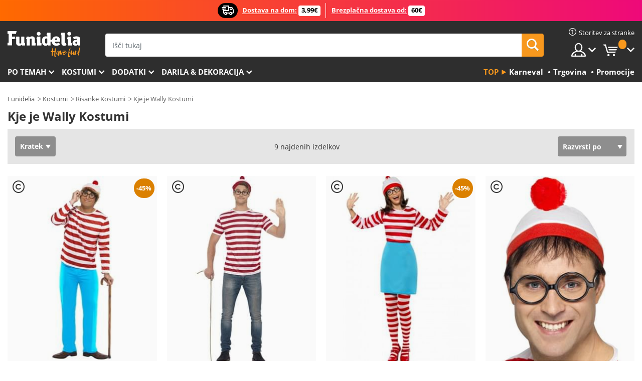

--- FILE ---
content_type: text/html; charset=UTF-8
request_url: https://www.funidelia.si/kostumi-kje-je-wally/3117
body_size: 24961
content:

<!DOCTYPE html>
<!--[if gt IE 8]><!-->
<html class="no-js" lang="sl-SL">
<!--<![endif]-->
<head>
    <title>Kje je Wally Kostumi. Express Dostava | Funidelia</title>
    <meta charset="UTF-8">
<meta http-equiv="X-UA-Compatible" content="IE=edge">
<meta name="description" content="Odkrijte največji spletni katalog Kje je Wally Kostumi za fancy obleko zabave, noč čarovnic in karneva! Get najboljše obleko gor ideje! Hitra dostava.">
<meta name="HandheldFriendly" content="True">
<meta name="apple-mobile-web-app-capable" content="yes">
<meta name="viewport" content="width=device-width,initial-scale=1,maximum-scale=1,minimum-scale=1,user-scalable=0">
<meta property="og:title" content="Kje je Wally Kostumi. Express Dostava | Funidelia">
<meta property="og:url" content="https://www.funidelia.si/kostumi-kje-je-wally/3117">
<meta property="og:type" content="website">
<meta property="og:image" content="https://www.funidelia.si/img/global/funidelia_logo.png">
<meta property="og:description" content="Odkrijte največji spletni katalog Kje je Wally Kostumi za fancy obleko zabave, noč čarovnic in karneva! Get najboljše obleko gor ideje! Hitra dostava.">
<meta property="og:site_name" content="Funidelia">
<meta name="twitter:card" content="summary_large_image">
<meta name="twitter:site" content="@funidelia">
<meta name="twitter:creator" content="@funidelia">
<meta name="twitter:title" content="Kje je Wally Kostumi. Express Dostava | Funidelia">
<meta name="twitter:description" content="Odkrijte največji spletni katalog Kje je Wally Kostumi za fancy obleko zabave, noč čarovnic in karneva! Get najboljše obleko gor ideje! Hitra dostava.">
<meta name="twitter:image" content="https://www.funidelia.si/img/global/funidelia_logo.png">
<meta name="theme-color" content="#565656">
<meta name="msapplication-navbutton-color" content="#565656">
<meta name="apple-mobile-web-app-capable" content="yes">
<meta name="apple-mobile-web-app-status-bar-style" content="black">
<link href="https://www.funidelia.si/kostumi-kje-je-wally/3117" rel="canonical">
<link href="https://www.funidelia.es/disfraces/donde-esta-wally/3117" rel="alternate" hreflang="es-ES">
<link href="https://www.funidelia.be/deguisements/ou-est-charlie/3117" rel="alternate" hreflang="fr-BE">
<link href="https://www.funidelia.fr/deguisements/ou-est-charlie/3117" rel="alternate" hreflang="fr-FR">
<link href="https://www.funidelia.ch/kostueme/wo-ist-walter/3117" rel="alternate" hreflang="de-CH">
<link href="https://www.funidelia.ch/fr/deguisements/ou-est-charlie/3117" rel="alternate" hreflang="fr-CH">
<link href="https://www.funidelia.ch/it/costumi/dove-e-wally/3117" rel="alternate" hreflang="it-CH">
<link href="https://www.funidelia.de/kostueme/wo-ist-walter/3117" rel="alternate" hreflang="de-DE">
<link href="https://www.funidelia.at/kostueme/wo-ist-walter/3117" rel="alternate" hreflang="de-AT">
<link href="https://www.funidelia.co.uk/costumes/wheres-wally/3117" rel="alternate" hreflang="en-GB">
<link href="https://www.funidelia.ie/costumes/wheres-wally/3117" rel="alternate" hreflang="en-IE">
<link href="https://www.funidelia.it/costumi/dove-e-wally/3117" rel="alternate" hreflang="it-IT">
<link href="https://www.funidelia.pt/fatos/onde-esta-o-wally/3117" rel="alternate" hreflang="pt-PT">
<link href="https://www.funidelia.nl/kostuums/waar-is-wally/3117" rel="alternate" hreflang="nl-NL">
<link href="https://www.funidelia.com/costumes/wheres-wally/3117" rel="alternate" hreflang="en-US">
<link href="https://www.funidelia.com/es/disfraces/donde-esta-wally/3117" rel="alternate" hreflang="es-US">
<link href="https://www.funidelia.pl/kostiumy/gdzie-jest-wally/3117" rel="alternate" hreflang="pl-PL">
<link href="https://www.funidelia.dk/kostumer/find-holger/3117" rel="alternate" hreflang="da-DK">
<link href="https://www.funidelia.se/maskeradklader/wheres-wally/3117" rel="alternate" hreflang="sv-SE">
<link href="https://www.funidelia.cz/kostymy/kde-je-wally/3117" rel="alternate" hreflang="cs-CZ">
<link href="https://www.funidelia.cl/disfraces/donde-esta-wally/3117" rel="alternate" hreflang="es-CL">
<link href="https://www.funidelia.co/disfraces/donde-esta-wally/3117" rel="alternate" hreflang="es-CO">
<link href="https://www.funidelia.no/kostymer/hvor-er-willy/3117" rel="alternate" hreflang="nn-NO">
<link href="https://www.funidelia.fi/asut/missa-vallu-luuraa/3117" rel="alternate" hreflang="fi-FI">
<link href="https://www.funidelia.mx/disfraces/donde-esta-wally/3117" rel="alternate" hreflang="es-MX">
<link href="https://www.funidelia.pe/disfraces/donde-esta-wally/3117" rel="alternate" hreflang="es-PE">
<link href="https://www.funidelia.ca/costumes/wheres-wally/3117" rel="alternate" hreflang="en-CA">
<link href="https://www.funidelia.ca/fr/deguisements/ou-est-charlie/3117" rel="alternate" hreflang="fr-CA">
<link href="https://www.funidelia.com.br/fantasias/onde-esta-o-wally/3117" rel="alternate" hreflang="pt-BR">
<link href="https://www.funidelia.sg/costumes/wheres-wally/3117" rel="alternate" hreflang="en-SG">
<link href="https://www.funidelia.co.il/thpwswt-yph-py/3117" rel="alternate" hreflang="he-IL">
<link href="https://www.funidelia.co.il/en/costumes/wheres-wally/3117" rel="alternate" hreflang="en-IL">
<link href="https://www.funidelia.com.ua/kostumi-de-volli/3117" rel="alternate" hreflang="uk-UA">
<link href="https://www.funidelia.co.nz/costumes/wheres-wally/3117" rel="alternate" hreflang="en-NZ">
<link href="https://www.funidelia.com.au/costumes/wheres-wally/3117" rel="alternate" hreflang="en-AU">
<link href="https://www.funidelia.ro/costume/unde-este-wally/3117" rel="alternate" hreflang="ro-RO">
<link href="https://www.funidelia.com.pa/disfraces/donde-esta-wally/3117" rel="alternate" hreflang="es-PA">
<link href="https://www.funidelia.com.ar/disfraces/donde-esta-wally/3117" rel="alternate" hreflang="es-AR">
<link href="https://www.funidelia.gr/stoles-pou-einai-o-gouoly/3117" rel="alternate" hreflang="el-GR">
<link href="https://www.funidelia.hr/kostimi-gdje-je-wally/3117" rel="alternate" hreflang="hr-HR">
<link href="https://www.funidelia.hu/jelmezek-wheres-wally/3117" rel="alternate" hreflang="hu-HU">
<link href="https://www.funidelia.sk/kostymy-kde-je-wally/3117" rel="alternate" hreflang="sk-SK">
<link href="https://www.funidelia.bg/kostumi-kde-e-uoli/3117" rel="alternate" hreflang="bg-BG">
<link href="https://www.funidelia.si/kostumi-kje-je-wally/3117" rel="alternate" hreflang="sl-SL">
<link href="https://www.funidelia.es/disfraces/donde-esta-wally/3117" rel="alternate" hreflang="es">
<link href="https://www.funidelia.fr/deguisements/ou-est-charlie/3117" rel="alternate" hreflang="fr">
<link href="https://www.funidelia.de/kostueme/wo-ist-walter/3117" rel="alternate" hreflang="de">
<link href="https://www.funidelia.nl/kostuums/waar-is-wally/3117" rel="alternate" hreflang="nl">
<link href="https://www.funidelia.com/costumes/wheres-wally/3117" rel="alternate" hreflang="en">
<link href="https://www.funidelia.pt/fatos/onde-esta-o-wally/3117" rel="alternate" hreflang="pt">
<link href="https://www.funidelia.it/costumi/dove-e-wally/3117" rel="alternate" hreflang="it">
<link href="https://static1.funidelia.com" rel="preconnect" crossorigin="">
<link href="https://static1.funidelia.com" rel="dns-prefetch">
<link href="/newfront/css/funidelia6/global.css" rel="stylesheet">
<link href="/newfront/css/funidelia6/cookieconsent.css" rel="stylesheet">
<script src="/newfront/js/funidelia6/cookie-consent-didomi.js" defer></script>
<script src="/newfront/js/funidelia6/libs/jquery.js"></script>
<script src="/newfront/js/funidelia6/libs/lazysizes.min.js"></script>
<script src="//widget.trustpilot.com/bootstrap/v5/tp.widget.bootstrap.min.js" async></script>
<script type="text/javascript">window.didomiConfig = { languages: { enabled: ['sl'], default: 'sl' } };</script>    <meta name="csrf-param" content="_csrf">
    <meta name="csrf-token" content="eXo0LlNLZTgVKUBUPgIrfhBMTh0EfBFQECN3WxcIH28hSnN9HjstQg==">
    <!-- Fonts -->
    <style>
        /* ------------------------------------------------------ */
        /* FONTS */
        /* ------------------------------------------------------ */
        @font-face {
            font-display: swap;
            font-family: 'Open Sans';
            font-style: normal;
            font-weight: 400;
            src: local('Open Sans'), local('OpenSans'), url(https://fonts.gstatic.com/s/opensans/v13/K88pR3goAWT7BTt32Z01mxJtnKITppOI_IvcXXDNrsc.woff2) format('woff2');
            unicode-range: U+0460-052F, U+20B4, U+2DE0-2DFF, U+A640-A69F
        }

        @font-face {
            font-display: swap;
            font-family: 'Open Sans';
            font-style: normal;
            font-weight: 400;
            src: local('Open Sans'), local('OpenSans'), url(https://fonts.gstatic.com/s/opensans/v13/RjgO7rYTmqiVp7vzi-Q5URJtnKITppOI_IvcXXDNrsc.woff2) format('woff2');
            unicode-range: U+0400-045F, U+0490-0491, U+04B0-04B1, U+2116
        }

        @font-face {
            font-display: swap;
            font-family: 'Open Sans';
            font-style: normal;
            font-weight: 400;
            src: local('Open Sans'), local('OpenSans'), url(https://fonts.gstatic.com/s/opensans/v13/LWCjsQkB6EMdfHrEVqA1KRJtnKITppOI_IvcXXDNrsc.woff2) format('woff2');
            unicode-range: U+1F00-1FFF
        }

        @font-face {
            font-display: swap;
            font-family: 'Open Sans';
            font-style: normal;
            font-weight: 400;
            src: local('Open Sans'), local('OpenSans'), url(https://fonts.gstatic.com/s/opensans/v13/xozscpT2726on7jbcb_pAhJtnKITppOI_IvcXXDNrsc.woff2) format('woff2');
            unicode-range: U+0370-03FF
        }

        @font-face {
            font-display: swap;
            font-family: 'Open Sans';
            font-style: normal;
            font-weight: 400;
            src: local('Open Sans'), local('OpenSans'), url(https://fonts.gstatic.com/s/opensans/v13/59ZRklaO5bWGqF5A9baEERJtnKITppOI_IvcXXDNrsc.woff2) format('woff2');
            unicode-range: U+0102-0103, U+1EA0-1EF9, U+20AB
        }

        @font-face {
            font-display: swap;
            font-family: 'Open Sans';
            font-style: normal;
            font-weight: 400;
            src: local('Open Sans'), local('OpenSans'), url(https://fonts.gstatic.com/s/opensans/v13/u-WUoqrET9fUeobQW7jkRRJtnKITppOI_IvcXXDNrsc.woff2) format('woff2');
            unicode-range: U+0100-024F, U+1E00-1EFF, U+20A0-20AB, U+20AD-20CF, U+2C60-2C7F, U+A720-A7FF
        }

        @font-face {
            font-display: swap;
            font-family: 'Open Sans';
            font-style: normal;
            font-weight: 400;
            src: local('Open Sans'), local('OpenSans'), url(https://fonts.gstatic.com/s/opensans/v13/cJZKeOuBrn4kERxqtaUH3VtXRa8TVwTICgirnJhmVJw.woff2) format('woff2');
            unicode-range: U+0000-00FF, U+0131, U+0152-0153, U+02C6, U+02DA, U+02DC, U+2000-206F, U+2074, U+20AC, U+2212, U+2215, U+E0FF, U+EFFD, U+F000
        }

        @font-face {
            font-display: swap;
            font-family: 'Open Sans';
            font-style: normal;
            font-weight: 700;
            src: local('Open Sans Bold'), local('OpenSans-Bold'), url(https://fonts.gstatic.com/s/opensans/v13/k3k702ZOKiLJc3WVjuplzK-j2U0lmluP9RWlSytm3ho.woff2) format('woff2');
            unicode-range: U+0460-052F, U+20B4, U+2DE0-2DFF, U+A640-A69F
        }

        @font-face {
            font-display: swap;
            font-family: 'Open Sans';
            font-style: normal;
            font-weight: 700;
            src: local('Open Sans Bold'), local('OpenSans-Bold'), url(https://fonts.gstatic.com/s/opensans/v13/k3k702ZOKiLJc3WVjuplzJX5f-9o1vgP2EXwfjgl7AY.woff2) format('woff2');
            unicode-range: U+0400-045F, U+0490-0491, U+04B0-04B1, U+2116
        }

        @font-face {
            font-display: swap;
            font-family: 'Open Sans';
            font-style: normal;
            font-weight: 700;
            src: local('Open Sans Bold'), local('OpenSans-Bold'), url(https://fonts.gstatic.com/s/opensans/v13/k3k702ZOKiLJc3WVjuplzBWV49_lSm1NYrwo-zkhivY.woff2) format('woff2');
            unicode-range: U+1F00-1FFF
        }

        @font-face {
            font-display: swap;
            font-family: 'Open Sans';
            font-style: normal;
            font-weight: 700;
            src: local('Open Sans Bold'), local('OpenSans-Bold'), url(https://fonts.gstatic.com/s/opensans/v13/k3k702ZOKiLJc3WVjuplzKaRobkAwv3vxw3jMhVENGA.woff2) format('woff2');
            unicode-range: U+0370-03FF
        }

        @font-face {
            font-display: swap;
            font-family: 'Open Sans';
            font-style: normal;
            font-weight: 700;
            src: local('Open Sans Bold'), local('OpenSans-Bold'), url(https://fonts.gstatic.com/s/opensans/v13/k3k702ZOKiLJc3WVjuplzP8zf_FOSsgRmwsS7Aa9k2w.woff2) format('woff2');
            unicode-range: U+0102-0103, U+1EA0-1EF9, U+20AB
        }

        @font-face {
            font-display: swap;
            font-family: 'Open Sans';
            font-style: normal;
            font-weight: 700;
            src: local('Open Sans Bold'), local('OpenSans-Bold'), url(https://fonts.gstatic.com/s/opensans/v13/k3k702ZOKiLJc3WVjuplzD0LW-43aMEzIO6XUTLjad8.woff2) format('woff2');
            unicode-range: U+0100-024F, U+1E00-1EFF, U+20A0-20AB, U+20AD-20CF, U+2C60-2C7F, U+A720-A7FF
        }

        @font-face {
            font-display: swap;
            font-family: 'Open Sans';
            font-style: normal;
            font-weight: 700;
            src: local('Open Sans Bold'), local('OpenSans-Bold'), url(https://fonts.gstatic.com/s/opensans/v13/k3k702ZOKiLJc3WVjuplzOgdm0LZdjqr5-oayXSOefg.woff2) format('woff2');
            unicode-range: U+0000-00FF, U+0131, U+0152-0153, U+02C6, U+02DA, U+02DC, U+2000-206F, U+2074, U+20AC, U+2212, U+2215, U+E0FF, U+EFFD, U+F000
        }

        @font-face {
            font-family: 'iconfuni';
            font-display: swap;
            src: url('https://static1.funidelia.com/fonts/funidelia6/iconfuni.eot?m8h5y2');
            src: url('https://static1.funidelia.com/fonts/funidelia6/iconfuni.eot?m8h5y2#iefix') format('embedded-opentype'),
            url('https://static1.funidelia.com/fonts/funidelia6/iconfuni.ttf?m8h5y2') format('truetype'),
            url('https://static1.funidelia.com/fonts/funidelia6/iconfuni.woff?m8h5y2') format('woff'),
            url('https://static1.funidelia.com/fonts/funidelia6/iconfuni.svg?m8h5y2#iconfuni') format('svg');
            font-weight: normal;
            font-style: normal;
        }
    </style>


    <!-- I: Pixels Header -->
    <!-- I: GOOGLE ANALYTICS -->
<script type="text/javascript">
    
    function getCookie(k){ return(document.cookie.match('(^|; )'+k+'=([^;]*)')||0)[2] }
  if (typeof ga !== 'undefined') {
        ga('create', 'UA-144773271-1', 'auto');
        ga('require', 'displayfeatures');
        // AB Test variable
        ga('set', 'dimension4', 'Control');
        // Multilanguage custom dimension
      (function(window) {
          var d=(window.location.host).split("."); d=d[d.length-1];
          if(d==='ch' && typeof ga!=='undefined') {
              var p=(window.location.pathname).split("/"); p=(p.length>1)? p[1]:p;
              if(p.match(/^[a-zA-Z]{2}$/gi))
                    ga('set', 'dimension5', p);
            }
        })(window);
        // ClientID cookie to custom dimension
      (function(clientId) {
          if(typeof clientId!=='undefined' && clientId!=='') {
              var c=(clientId.split(".")[2] + '.' + clientId.split(".")[3]);
                ga('set', 'dimension6', c);
            }
        })(getCookie('_ga'));

        // Send the page view
        ga('send', 'pageview');
        ga('require', 'ecommerce');
    }
</script>
<!-- F: GOOGLE ANALYTICS -->
    <!-- F: Pixels Header -->
    <meta name="format-detection" content="telephone=no">

    <link rel="shortcut icon" href="https://static1.funidelia.com/img/icons/funidelia6/favicon.ico"/>
    <link rel="apple-touch-icon" sizes="57x57"
          href="https://static1.funidelia.com/img/icons/funidelia6/apple-touch-icon-57x57.png">
    <link rel="apple-touch-icon" sizes="72x72"
          href="https://static1.funidelia.com/img/icons/funidelia6/apple-touch-icon-72x72.png">
    <link rel="apple-touch-icon" sizes="114x114"
          href="https://static1.funidelia.com/img/icons/funidelia6/apple-touch-icon-114x114.png">
    <link rel="apple-touch-icon" sizes="144x144"
          href="https://static1.funidelia.com/img/icons/funidelia6/apple-touch-icon-144x144.png">
    <link rel="apple-touch-icon" sizes="60×60"
          href="https://static1.funidelia.com/img/icons/funidelia6/touch-icon-iphone-60x60.png">
    <link rel="apple-touch-icon" sizes="76×76"
          href="https://static1.funidelia.com/img/icons/funidelia6/touch-icon-ipad-76x76.png">
    <link rel="apple-touch-icon" sizes="120×120"
          href="https://static1.funidelia.com/img/icons/funidelia6/touch-icon-iphone-retina-120x120.png">
    <link rel="apple-touch-icon" sizes="152×152"
          href="https://static1.funidelia.com/img/icons/funidelia6/touch-icon-ipad-retina-152x152.png">
    <link rel="apple-touch-icon" sizes="180×180"
          href="https://static1.funidelia.com/img/icons/funidelia6/apple-touch-icon-180x180.png">
    <link rel="icon" sizes="192×192" href="https://static1.funidelia.com/img/icons/funidelia6/touch-icon-192x192.png">
    <link rel="icon" sizes="128×128" href="https://static1.funidelia.com/img/icons/funidelia6/touch-icon-128x128.png">

    </head>
<body id="landing-page">
<!-- Google Tag Manager -->
<script>                    
                    dataLayer = window.dataLayer||[];
                    dataLayer.push({"id_shop":56,"id_lang":35,"store":"si","currency":"EUR","environment":"PRO","vertexModeShopEnabled":1,"vertexModeLangEnabled":1,"vertexEventShops":["1","2","4","6","7","8","9","10","11","12","13","16","20","21","24","25","29","31","39","42","43","48","50","52"],"vertexEventLangs":["1","2","3","4","5","6","7","8","9","10","11","12","14","23","26","27","29","30","31"],"languageCode":"sl-SL","testAbName":"","id_testab_segment":"","pageCategory":"landing"});
                    function gtag(){dataLayer.push(arguments);}
                    gtag('js', new Date());
                </script><script>
                window.dataLayer = window.dataLayer || [];
                function gtag(){dataLayer.push(arguments);}
                gtag('config', {
                    'allow_enhanced_conversions': true
                });
                var enhanced_conversion_data = {};
                </script>
                <!-- Google tag (gtag.js) -->
                <script async src='https://www.googletagmanager.com/gtag/js?id=AW-941662587'></script>
                <script>
                window.dataLayer = window.dataLayer || [];
                function gtag(){dataLayer.push(arguments);}
                gtag('js', new Date());
                gtag('config', 'AW-941662587');
                </script><noscript><iframe src="//www.googletagmanager.com/ns.html?id=GTM-WCBCD4BK"
                height="0" width="0" style="display:none;visibility:hidden"></iframe></noscript>
                <script>(function(w,d,s,l,i){w[l]=w[l]||[];w[l].push({'gtm.start':
                new Date().getTime(),event:'gtm.js'});var f=d.getElementsByTagName(s)[0],
                j=d.createElement(s),dl=l!='dataLayer'?'&l='+l:'';j.async=true;j.src=
                '//www.googletagmanager.com/gtm.js?id='+i+dl;f.parentNode.insertBefore(j,f);
                })(window,document,'script','dataLayer','GTM-WCBCD4BK');</script><!-- End Google Tag Manager -->

<!-- HEADER START -->
<script type="application/ld+json">{"@context":"http:\/\/schema.org\/","@type":"Organization","name":"Funidelia","legalName":"FUNIGLOBAL DEVELOPMENTS SL","url":"https:\/\/www.funidelia.info","logo":"https:\/\/www.funidelia.si\/img\/global\/funidelia_logo.png","brand":{"@type":"Brand","name":"Funidelia","logo":"https:\/\/www.funidelia.si\/img\/global\/funidelia_logo.png","slogan":"Have Fun!","url":"https:\/\/www.funidelia.si\/"}}</script><header id="header">
    <section id="header-msg" class="wc2">
	<div class="phase1">
		<span class="ico"><i class="ico-send-ng"></i>&nbsp;</span> 
 
			<span class="txt-h1">Dostava na dom:</span>
		 
			<span class="txt-h2">3,99€</span>
	</div>
 
		<div class="phase2">
 
				<span class="txt-h1">Brezplačna dostava od:</span>
			 
 
				<span class="txt-h2">60€ </span>
		</div>
		<script type="text/javascript">
			var limit_date = '2026-12-31 23:59:59';
		</script>
</section>
    <div id="header-ctt" class="container">
        <h2 id="header-brand"><a href="/" title="Pojdi domov">Funidelia. Spletna trgovina Fancy Dress in Halloween Costumes.</a></h2>
        <section id="header-nav">
			<ul class="header-nav-menu">
				<li class="head-client"><a href="/faq/home" title="Storitev za stranke" class="opt" ><i class="ico-hn-client"></i><span class="txt">Storitev za stranke</span></a></li>
				<li class="head-sep"></li>
				<li class="head-search"><a href="#" title="Iskanje" class="opt js-head-search"><span class="txt">Iskanje</span></a></li>
				<li class="head-user dropdown">
					<a class="opt dropdown-toggle" data-toggle="dropdown" aria-haspopup="true" aria-expanded="false" title="Moj račun"><span class="txt">Moj račun</span></a>
					<div class="dropdown-menu dropdown-menu-right">
						<div id="my-account-login-form" style="display: block;">
							<span class="hidden">Vnesite Moj račun</span>
							<form id="loginForm-header" name="loginForm" method="POST" action="/index.php?controller=authentication" class="form">
								<fieldset>
									<div class="form-group">
										<label for="loginForm-cps-email">E-naslov:</label>
										<input type="text" name="email" id="loginForm-cps-email" value="" class="form-control">
									</div>
									<div class="form-group">
										<label for="loginForm-cps-password">Geslo:</label>
										<input type="password" name="passwd" id="loginForm-cps-password" value="" class="form-control" />
									</div>
									<div class="form-group">
										<input type="submit" id="loginForm-header-submit" name="SubmitLogin" class="btn-form" value="Vnesite" />
										<span class="link" data-ref="/index.php?controller=password" onclick="window.location.href=this.getAttribute('data-ref');"
                                              title="Prikličite svoje geslo s klikom tukaj">
                                            Ste pozabili geslo?                                        </span>
									</div>
								</fieldset>
							</form>
						</div>
					</div>
				</li>
					<li id="cart" class="head-cart dropdown">
						<a href="https://www.funidelia.si/carrito" title="Moja košarica" class="opt dropdown-toggle active" data-toggle="dropdown" id="slidecartBtn"><span class="txt">Moja košarica</span> <span class="badged num funi-blockcartbadge">&nbsp;</span></a>

						<div id="slidecart" class="slidecart dropdown-menu dropdown-menu-right">
							<span class="dropdown-header">Moja košarica</span>
							<div class="dropdown-padd">
                                <div class="lazyloading"></div>
							</div>
						</div>
					</li>
			</ul>
        </section>
		<section id="header-search">
			<div class="search-form">

				<form id="searhForm-header" action="/search" method="get">
					<fieldset>
						<div class="search-group">
							<label for="query">Išči po:</label>
							<input type="text" id="searchForm-query-header" name="query" class="form-control" placeholder="Išči tukaj" />
							<input type="reset" value="x" class="searchForm-reset-header" />
							<span class="search-group-btn">
								<button type="submit" id="searchForm-submit-header" class="btn btn-search">
									<i class="icf-search"></i><span class="txt">Iskanje</span>
								</button>
							</span>
						</div>
					</fieldset>
				</form>
			</div>
		</section>
<section id="header-menu">
	<a id="slidemenuBtn" href="#slidemenu" title="Kaj želite kupiti?" class="opt-menu dropdown-toggle"><span class="txt">Kaj želite kupiti?</span></a>
	<div id="slidemenu" >
		<div class="header-menu-responsive dropdown-menu">
			<ul class="header-menu-movil clearfix">
				<li class="opt-movil "><a title="Pojdi nazaj" class="sidr-close-window opt-back">Pojdi nazaj</a></li>
				<li class="opt-movil "><a title="Moj račun" id="menu-movil-user-btn"  class="opt-user">Moj račun</a></li>
				
				<li id="header-movil-user" class="clearfix">
					<div id="my-account-login-form-mobile" style="display: block;">
						<span class="hidden">Vnesite Moj račun</span>
						<form id="loginFormMobile" name="loginForm" method="POST" action="/index.php?controller=authentication&back=https://www.funidelia.si/kostumi-kje-je-wally/3117"  class="form">
							<fieldset>
								<div class="form-group">
									<label for="loginFormMobile-cps-email">E-naslov:</label>
									<input type="text" name="email" id="loginFormMobile-cps-email" value="" class="form-control">
								</div>
								<div class="form-group">
									<label for="loginFormMobile-cps-password">Geslo:</label>
									<input type="password" name="passwd" id="loginFormMobile-cps-password" value="" class="form-control" />
								</div>
								<input type="submit" id="loginFormMobile-submit" name="SubmitLogin" class="btn-form" value="Vnesite" />
                                <span class="link" data-ref="/index.php?controller=password" onclick="window.location.href=this.getAttribute('data-ref');"
                                      title="Prikličite svoje geslo s klikom tukaj">
                                    Ste pozabili geslo?                                </span>
							</fieldset>
						</form>
					</div>
				</li>
				
			</ul>
				<ul class="header-menu-nav clearfix">
					<li class="opt-links">
						<div class="menu-h2"><a href="#" title="Más productos">Top</a></div>
						<div class="dropdown clearfix">
							<div class="fdo clearfix">
								<ul class="clearfix">
											<li>
			<a href="/kostumi-karneval/5866" title="Karneval Kostumi" ><img data-src="https://static1.funidelia.com/img/fr_landing_block/funidelia6/landings/20190109_MENULINKS_CARNAVAL_SE.gif" alt="Karneval" class="img lazyload"><span class="txt">Karneval</span></a>
    	</li>
		<li>
			<a href="/trgovina/6235" title="Trgovina" ><img data-src="https://static1.funidelia.com/img/fr_landing_block/funidelia6/landings/20230220_MENULINKS_MERCHAND_REGALOSFRIKIS_SI.gif" alt="Trgovina" class="img lazyload"><span class="txt">Trgovina</span></a>
    	</li>
		<li>
			<a href="/outlet/8822" title="Promocije" ><img data-src="https://static1.funidelia.com/img/fr_landing_block/funidelia6/landings/20250708_MENULINKS_PROMOCIONES_SI.jpg" alt="Promocije" class="img lazyload"><span class="txt">Promocije</span></a>
    	</li>
								</ul>
							</div>
						</div>
					</li>					
						<li class="opt-normal">
							<div class="menu-h2">
								<a href="/kostumi/951" title="Po temah" >Po temah</a>
							</div>
							<div class="dropdown">
								<div class="fdo clearfix">
										<div class="header-menu-cat">
											<div class="menu-column-title">
													<a title="Predstavljeno:" >Predstavljeno:</a>
											</div>
												<ul class="lst-cats">
															<li>
			<a class="gae-menu-mob" href="#" title=""></a>
		</li>
												</ul>
													</div>
													<div class="header-menu-tags ">
                                                        <div class="draggable-module">
                                                        													<div class="menu-column-title">
															<a title="🎉 Najboljši Kostumi" >🎉 Najboljši Kostumi</a>
									
													</div>
													<ul class="lst-tags clearfix">
																<li>
			<a href="/kostumi-zivali-in-zuzelke/3513" title="Živali in žuželke Kostumi">Živali in žuželke</a>
		</li>
		<li>
			<a href="/kostumi-policija/4964" title="Policija Kostumi">Policija</a>
		</li>
		<li>
			<a href="/kostumi-pirati/3327" title="Pirati Kostumi">Pirati</a>
		</li>
		<li>
			<a href="/kostumi-hrana-in-pijaca/3514" title="Hrana in pijača Kostumi">Hrana in pijača</a>
		</li>
		<li>
			<a href="/kostumi-sadje/1270" title="Sadje Kostumi">Sadje</a>
		</li>
		<li>
			<a href="/kostumi-poklici/3508" title="Poklici Kostumi">Poklici</a>
		</li>
		<li>
			<a href="/kostumi-klovni-in-cirkusi/3314" title="Klovni in cirkusi Kostumi">Klovni in cirkusi</a>
		</li>
		<li>
			<a href="/kostumi-video-igre/3510" title="Video igre Kostumi">Video igre</a>
		</li>
		<li>
			<a href="/kostumi-steampunk/1482" title="Steampunk Kostumi">Steampunk</a>
		</li>
													</ul>
                                                        </div>
                                                        <div class="draggable-module">
                                                        													<div class="menu-column-title">
															<a title="🦸 Superheroji in negativci Kostumi" >🦸 Superheroji in negativci Kostumi</a>
									
													</div>
													<ul class="lst-tags clearfix">
																<li>
			<a href="/kostumi-batman/3050" title="Batman Kostumi">Batman</a>
		</li>
		<li>
			<a href="/kostumi-saljivec/4544" title="Šaljivec Kostumi">Šaljivec</a>
		</li>
		<li>
			<a href="/kostumi-harley-quinn/5196" title="Harley Quinn Kostumi">Harley Quinn</a>
		</li>
		<li>
			<a href="/kostumi-superman/3384" title="Superman Kostumi">Superman</a>
		</li>
		<li>
			<a href="/kostumi-cudezna-zenska/3444" title="Čudežna ženska Kostumi">Čudežna ženska</a>
		</li>
		<li>
			<a href="/kostumi-kapitan-amerika/3082" title="Kapitan Amerika Kostumi">Kapitan Amerika</a>
		</li>
		<li>
			<a href="/kostumi-catwoman/5711" title="Catwoman Kostumi">Catwoman</a>
		</li>
		<li>
			<a href="/kostumi-flash/3161" title="Flash Kostumi">Flash</a>
		</li>
		<li>
			<a href="/kostumi-power-rangers/3335" title="Power Rangers Kostumi">Power Rangers</a>
		</li>
		<li>
			<a href="/kostumi-clovek-pajek/3376" title="Človek-pajek Kostumi">Človek-pajek</a>
		</li>
		<li>
			<a href="/kostumi-ninja-zelve/3240" title="Ninja Želve Kostumi">Ninja Želve</a>
		</li>
		<li>
			<a href="/kostumi-superheroji-in-negativci/3509" title="Vsa Superheroji Kostumi">Vsa Superheroji Kostumi</a>
		</li>
													</ul>
                                                        </div>
													</div>
													<div class="header-menu-tags ">
                                                        <div class="draggable-module">
                                                        													<div class="menu-column-title">
															<a title="⌛️ Desetletja" >⌛️ Desetletja</a>
									
													</div>
													<ul class="lst-tags clearfix">
																<li>
			<a href="/kostumi-20s-burleska/3031" title="20s: Burleska Kostumi">20s: Burleska</a>
		</li>
		<li>
			<a href="/kostumi-50-leta-rock-n-roll/3034" title="50. leta: Rock 'n Roll Kostumi">50. leta: Rock 'n Roll</a>
		</li>
		<li>
			<a href="/kostumi-60-leta-gibanje-hipijev/3035" title="60. leta: Gibanje hipijev Kostumi">60. leta: Gibanje hipijev</a>
		</li>
		<li>
			<a href="/kostumi-70-leta-disko-in-zvodniki/3036" title="70. leta: Disko in zvodniki Kostumi">70. leta: Disko in zvodniki</a>
		</li>
		<li>
			<a href="/kostumi-80-90-ih-pop-kultura/3037" title="80 -90-ih: Pop kultura Kostumi">80 -90-ih: Pop kultura</a>
		</li>
		<li>
			<a href="/kostumi-desetletja/3497" title="Vsa Desetletja Kostumi">Vsa Desetletja Kostumi</a>
		</li>
													</ul>
                                                        </div>
                                                        <div class="draggable-module">
                                                        													<div class="menu-column-title">
															<a title="⚔️  Zgodovinski" >⚔️  Zgodovinski</a>
									
													</div>
													<ul class="lst-tags clearfix">
																<li>
			<a href="/kostumi-rimljani/3354" title="Rimljani Kostumi">Rimljani</a>
		</li>
		<li>
			<a href="/kostumi-vikingi/1540" title="Vikingi Kostumi">Vikingi</a>
		</li>
		<li>
			<a href="/kostumi-egipcanski/1230" title="Egipčanski Kostumi">Egipčanski</a>
		</li>
		<li>
			<a href="/kostumi-srednjeveska/3276" title="Srednjeveška Kostumi">Srednjeveška</a>
		</li>
		<li>
			<a href="/kostumi-jamski-ljudje/1188" title="Jamski ljudje Kostumi">Jamski ljudje</a>
		</li>
		<li>
			<a href="/kostumi-zahodni/3507" title="Zahodni Kostumi">Zahodni</a>
		</li>
		<li>
			<a href="/kostumi-drzave-kulture-in-tradicije/3506" title="Vsa Države, kulture in tradicije Kostumi">Vsa Države, kulture in tradicije Kostumi</a>
		</li>
													</ul>
                                                        </div>
                                                        <div class="draggable-module">
                                                        													<div class="menu-column-title">
															<a title="🎬 Filmi in serije" >🎬 Filmi in serije</a>
									
													</div>
													<ul class="lst-tags clearfix">
																<li>
			<a href="/kostumi-squid-game/8830" title="Squid Game Kostumi">Squid Game</a>
		</li>
		<li>
			<a href="/kostumi-harry-potter/3189" title="Harry Potter Kostumi">Harry Potter</a>
		</li>
		<li>
			<a href="/kostumi-minioni/1286" title="Minioni Kostumi">Minioni</a>
		</li>
		<li>
			<a href="/kostumi-peaky-blinders/8662" title="Peaky Blinders Kostumi">Peaky Blinders</a>
		</li>
		<li>
			<a href="/kostumi-mast/3179" title="Mast Kostumi">Mast</a>
		</li>
		<li>
			<a href="/kostumi-gospodar-prstanov/3142" title="Gospodar prstanov Kostumi">Gospodar prstanov</a>
		</li>
		<li>
			<a href="/kostumi-carli-in-tovarna-cokolade/3086" title="Čarli in tovarna čokolade Kostumi">Čarli in tovarna čokolade</a>
		</li>
		<li>
			<a href="/kostumi-carovnik-iz-oza/3138" title="Čarovnik iz Oza Kostumi">Čarovnik iz Oza</a>
		</li>
		<li>
			<a href="/kostumi-vojna-zvezd/3378" title="Vojna zvezd Kostumi">Vojna zvezd</a>
		</li>
		<li>
			<a href="/kostumi-alica-v-cudezni-dezeli/3017" title="Alica v čudežni deželi Kostumi">Alica v čudežni deželi</a>
		</li>
		<li>
			<a href="/kostumi-sezamova-ulica-in-mupetki/3049" title="Sezamova ulica in Mupetki Kostumi">Sezamova ulica in Mupetki</a>
		</li>
		<li>
			<a href="/kostumi-disneyeve-princese/3503" title="Disneyeve princese Kostumi">Disneyeve princese</a>
		</li>
		<li>
			<a href="/kostumi-disney/3543" title="Vsa Disney Kostumi">Vsa Disney Kostumi</a>
		</li>
		<li>
			<a href="/kostumi-filmi-in-serije/3502" title="Vsa Filmi in serije Kostumi">Vsa Filmi in serije Kostumi</a>
		</li>
													</ul>
                                                        </div>
													</div>
													<div class="header-menu-tags ">
                                                        <div class="draggable-module">
                                                        													<div class="menu-column-title">
															<a title="📺 Risanke" >📺 Risanke</a>
									
													</div>
													<ul class="lst-tags clearfix">
																<li>
			<a href="/kostumi-cudezna-ladybug/5984" title="Čudežna Ladybug Kostumi">Čudežna Ladybug</a>
		</li>
		<li>
			<a href="/kostumi-zmajeva-krogla/3121" title="Zmajeva krogla Kostumi">Zmajeva krogla</a>
		</li>
		<li>
			<a href="/kostumi-masa-in-medved/7400" title="Maša in medved Kostumi">Maša in medved</a>
		</li>
		<li>
			<a href="/kostumi-maske-pj/6145" title="Maske PJ Kostumi">Maske PJ</a>
		</li>
		<li>
			<a href="/kostumi-tacke-na-patrulji/3517" title="Tačke na patrulji Kostumi">Tačke na patrulji</a>
		</li>
		<li>
			<a href="/kostumi-smrkci/3260" title="Smrkci Kostumi">Smrkci</a>
		</li>
		<li>
			<a href="/kostumi-popaj-mornar/3334" title="Popaj mornar Kostumi">Popaj mornar</a>
		</li>
		<li>
			<a href="/kostumi-kremenckovi/3259" title="Kremenčkovi Kostumi">Kremenčkovi</a>
		</li>
		<li>
			<a href="/kostumi-scooby-doo/3360" title="Scooby doo Kostumi">Scooby doo</a>
		</li>
		<li>
			<a href="/kostumi-risanke/3501" title="Vsa Risanke Kostumi">Vsa Risanke Kostumi</a>
		</li>
													</ul>
                                                        </div>
                                                        <div class="draggable-module">
                                                        													<div class="menu-column-title">
															<a title="🎉 Več pustnih kostumov" >🎉 Več pustnih kostumov</a>
									
													</div>
													<ul class="lst-tags clearfix">
																<li>
			<a href="/kostumi-zivali-in-zuzelke/3513" title="Živali in žuželke Kostumi">Živali in žuželke</a>
		</li>
		<li>
			<a href="/kostumi-policija/4964" title="Policija Kostumi">Policija</a>
		</li>
		<li>
			<a href="/kostumi-pirati/3327" title="Pirati Kostumi">Pirati</a>
		</li>
		<li>
			<a href="/kostumi-hrana-in-pijaca/3514" title="Hrana in pijača Kostumi">Hrana in pijača</a>
		</li>
		<li>
			<a href="/kostumi-sadje/1270" title="Sadje Kostumi">Sadje</a>
		</li>
		<li>
			<a href="/kostumi-poklici/3508" title="Poklici Kostumi">Poklici</a>
		</li>
		<li>
			<a href="/kostumi-klovni-in-cirkusi/3314" title="Klovni in cirkusi Kostumi">Klovni in cirkusi</a>
		</li>
		<li>
			<a href="/kostumi-video-igre/3510" title="Video igre Kostumi">Video igre</a>
		</li>
		<li>
			<a href="/kostumi-steampunk/1482" title="Steampunk Kostumi">Steampunk</a>
		</li>
		<li>
			<a href="/kostumi-izvirno-in-smesno/3515" title="Izvirno in smešno Kostumi">Izvirno in smešno</a>
		</li>
		<li>
			<a href="/napihljivi-kostumi/6205" title="Napihljivi kostumi Kostumi">Napihljivi kostumi</a>
		</li>
													</ul>
                                                        </div>
                                                        <div class="draggable-module">
                                                        													<div class="menu-column-title">
															<a title="🥳 Tematska Zabava" >🥳 Tematska Zabava</a>
									
													</div>
													<ul class="lst-tags clearfix">
																<li>
			<a href="/kostumi-karneval/5866" title="Karneval Kostumi">Karneval</a>
		</li>
		<li>
			<a href="/kostumi-halloween/3532" title="Halloween Kostumi">Halloween</a>
		</li>
		<li>
			<a href="/kostumi-dekliscina-in-fantovscina/5868" title="Dekliščina in fantovščina Kostumi">Dekliščina in fantovščina</a>
		</li>
		<li>
			<a href="/kostumi-oktoberfest/5874" title="Oktoberfest Kostumi">Oktoberfest</a>
		</li>
		<li>
			<a href="/kostumi-st-patrick-irska/5876" title="St. Patrick (Irska) Kostumi">St. Patrick (Irska)</a>
		</li>
		<li>
			<a href="/kostumi-bozic/5872" title="Božič Kostumi">Božič</a>
		</li>
													</ul>
                                                        </div>
									</div>
								</div>
								<ul class="all">
									<li class="all">
										<a href="/kostumi/951" title="Poglej vse">Poglej vse</a>
									</li>
								</ul>
									<img data-src="https://static1.funidelia.com/img/fr_landing_block/funidelia6/landings/202111_FUNIDELIA_CAB_MENU_DISFRACES_NAVIDAD1.jpg" alt="" class="header-menu-img lazyload">
							</div>
						</li>
						<li class="opt-normal">
							<div class="menu-h2">
								<a href="/kostumi/951" title="Po temah Kostumi" >Kostumi</a>
							</div>
							<div class="dropdown">
								<div class="fdo clearfix">
										<div class="header-menu-cat">
											<div class="menu-column-title">
													<a title="Predstavljeno:" >Predstavljeno:</a>
											</div>
												<ul class="lst-cats">
															<li>
			<a class="gae-menu-mob" href="#" title=""></a>
		</li>
												</ul>
													</div>
													<div class="header-menu-tags ">
                                                        <div class="draggable-module">
                                                        													<div class="menu-column-title">
															<a title="👫 Kostumi Za Odrasle" >👫 Kostumi Za Odrasle</a>
									
													</div>
													<ul class="lst-tags clearfix">
																<li>
			<a href="/kostumi-za-moske/1630" title="Kostumi Za moške">Kostumi Za moške</a>
		</li>
		<li>
			<a href="/kostumi-za-zenske/1631" title="Kostumi Za ženske">Kostumi Za ženske</a>
		</li>
		<li>
			<a href="/kostumi-za-odrasle/1643" title="Vsa Kostumi za odrasle">Vsa Kostumi za odrasle</a>
		</li>
													</ul>
                                                        </div>
													</div>
													<div class="header-menu-tags ">
                                                        <div class="draggable-module">
                                                        													<div class="menu-column-title">
															<a title="👧 Kostumi za otroke" >👧 Kostumi za otroke</a>
									
													</div>
													<ul class="lst-tags clearfix">
																<li>
			<a href="/kostumi-za-fante/1636" title="Kostumi Za dečka">Kostumi Za dečka</a>
		</li>
		<li>
			<a href="/kostumi-za-dekleta/1637" title="Kostumi Za deklico">Kostumi Za deklico</a>
		</li>
		<li>
			<a href="/kostumi-za-dojencke/1646" title="Kostumi Za dojenčka">Kostumi Za dojenčka</a>
		</li>
		<li>
			<a href="/kostumi-za-otroke/1645" title="Vsa Kostumi Za otroke">Vsa Kostumi Za otroke</a>
		</li>
													</ul>
                                                        </div>
													</div>
													<div class="header-menu-tags ">
                                                        <div class="draggable-module">
                                                        													<div class="menu-column-title">
															<a title="🤠 Drugi kostumi" >🤠 Drugi kostumi</a>
									
													</div>
													<ul class="lst-tags clearfix">
																<li>
			<a href="/kostumi-za-mocnejse-postave/3758" title="za močnejše postave">za močnejše postave</a>
		</li>
		<li>
			<a href="/kostumi-sexy/1087" title="sexy Kostumi">sexy</a>
		</li>
		<li>
			<a href="/kostumi-za-pare/8110" title="Za pare">Za pare</a>
		</li>
		<li>
			<a href="/kostumi-za-skupine/6268" title="za skupine in družine">za skupine in družine</a>
		</li>
		<li>
			<a href="/kostumi-za-pse/1642" title="za psa Kostumi">za psa</a>
		</li>
		<li>
			<a href="/kostumi-poceni/4391" title="Poceni kostumi">Poceni kostumi</a>
		</li>
		<li>
			<a href="/outlet/8822" title="Promocije">Promocije</a>
		</li>
													</ul>
                                                        </div>
									</div>
								</div>
								<ul class="all">
									<li class="all">
										<a href="/kostumi/951" title="Poglej vse">Poglej vse</a>
									</li>
								</ul>
									<img data-src="https://static1.funidelia.com/img/fr_landing_block/funidelia6/landings/201908_FUNIDELIA_CAB_MENU_DISFRACES_HALLOWEEN.jpg" alt="" class="header-menu-img lazyload">
							</div>
						</li>
						<li class="opt-normal">
							<div class="menu-h2">
								<a href="/dodatki/5814" title="Dodatki za kostumi" >Dodatki</a>
							</div>
							<div class="dropdown">
								<div class="fdo clearfix">
										<div class="header-menu-cat">
											<div class="menu-column-title">
													<a title="Predstavljeno:" >Predstavljeno:</a>
											</div>
												<ul class="lst-cats">
															<li>
			<a class="gae-menu-mob" href="#" title=""></a>
		</li>
												</ul>
													</div>
													<div class="header-menu-tags ">
                                                        <div class="draggable-module">
                                                        													<div class="menu-column-title">
															<a title="🎩 Kostumi Dodatki" >🎩 Kostumi Dodatki</a>
									
													</div>
													<ul class="lst-tags clearfix">
																<li>
			<a href="/lasulje/1058" title="Lasulje za kostumi">Lasulje</a>
		</li>
		<li>
			<a href="/licila/5817" title="Ličila za kostumi">Ličila</a>
		</li>
		<li>
			<a href="/kape-celade-in-drugo/5825" title="Klasični klobuki za kostumi">Klasični klobuki</a>
		</li>
		<li>
			<a href="/tutus-in-spodnji-plasci/1105" title="Tutus in spodnji plašči za kostumi">Tutus in spodnji plašči</a>
		</li>
		<li>
			<a href="/boas/905" title="Boas za kostumi">Boas</a>
		</li>
		<li>
			<a href="/trikoji-in-hlacne-nogavice/1022" title="Trikoji in hlačne nogavice za kostumi">Trikoji in hlačne nogavice</a>
		</li>
		<li>
			<a href="/ogrinjala/918" title="Ogrinjala za kostumi">Ogrinjala</a>
		</li>
		<li>
			<a href="/krila-in-propelerji/889" title="Krila in propelerji za kostumi">Krila in propelerji</a>
		</li>
		<li>
			<a href="/svetlobne-sablje/5843" title="Svetlobne sablje za kostumi">Svetlobne sablje</a>
		</li>
		<li>
			<a href="/celade/922" title="Čelade za kostumi">Čelade</a>
		</li>
		<li>
			<a href="/brada-in-brcke/898" title="Brade in brki za kostumi">Brade in brki</a>
		</li>
		<li>
			<a href="/krone-diademe/1094" title="Krone, diademe za kostumi">Krone, diademe</a>
		</li>
		<li>
			<a href="/ocala/965" title="Očala za kostumi">Očala</a>
		</li>
		<li>
			<a href="/dodatki/5814" title="Vsa Dodatki za kostumi">Vsa Dodatki</a>
		</li>
													</ul>
                                                        </div>
                                                        <div class="draggable-module">
                                                        													<div class="menu-column-title">
															<a title="🎭 Kostumi Maske in maske za oči" >🎭 Kostumi Maske in maske za oči</a>
									
													</div>
													<ul class="lst-tags clearfix">
																<li>
			<a href="/maske-za-oci/892" title="Maske za oči za kostumi">Maske za oči</a>
		</li>
		<li>
			<a href="/maske-in-maske-za-oci-italija-in-benetke/3744" title="Maske iz Italije in Benetk za kostumi">Maske iz Italije in Benetk</a>
		</li>
		<li>
			<a href="/maske-in-maske-za-oci-zivali/5985" title="Živalske Maske za kostumi">Živalske Maske</a>
		</li>
		<li>
			<a href="/maske-in-maske-za-oci-klovni-in-cirkusi/6211" title="Klovni In Cirkuške Maske za kostumi">Klovni In Cirkuške Maske</a>
		</li>
		<li>
			<a href="/maske-in-maske-za-oci/1017" title="Vsa Maske za kostumi">Vsa Maske</a>
		</li>
													</ul>
                                                        </div>
													</div>
													<div class="header-menu-tags ">
                                                        <div class="draggable-module">
                                                        													<div class="menu-column-title">
															<a title="🎃 Dodatki za noč čarovnic" >🎃 Dodatki za noč čarovnic</a>
									
													</div>
													<ul class="lst-tags clearfix">
																<li>
			<a href="/dodatki-halloween/6025" title="Dodatki za noč čarovnic za kostumi">Dodatki za noč čarovnic</a>
		</li>
		<li>
			<a href="/orozje/5824" title="Orožje za kostumi">Orožje</a>
		</li>
		<li>
			<a href="/lasulje-halloween/3737" title="Noč Čarovnic Lasulje za kostumi">Noč Čarovnic Lasulje</a>
		</li>
		<li>
			<a href="/klasicni-klobuki-halloween/8752" title="Noč Čarovnic Klobuki za kostumi">Noč Čarovnic Klobuki</a>
		</li>
		<li>
			<a href="/rogovi-demoni-in-hudici/8554" title="Demoni In Hudičevi Rogovi za kostumi">Demoni In Hudičevi Rogovi</a>
		</li>
		<li>
			<a href="/metle/953" title="Metle za kostumi">Metle</a>
		</li>
		<li>
			<a href="/lasulje-carovnice-in-carovniki/3745" title="Lasulje Za Čarovnice In Čarovnike za kostumi">Lasulje Za Čarovnice In Čarovnike</a>
		</li>
		<li>
			<a href="/klasicni-klobuki-carovnice-in-carovniki/5993" title="Čarovniški in čarovniški klobuki za kostumi">Čarovniški in čarovniški klobuki</a>
		</li>
		<li>
			<a href="/lasulje-klovni-in-cirkusi/6215" title="Klovni In Cirkuške Lasulje za kostumi">Klovni In Cirkuške Lasulje</a>
		</li>
		<li>
			<a href="/dodatki-halloween/6025" title="Vsa Dodatki za noč čarovnic za kostumi">Vsa Dodatki za noč čarovnic</a>
		</li>
													</ul>
                                                        </div>
                                                        <div class="draggable-module">
                                                        													<div class="menu-column-title">
															<a title="👹 Maske za noč čarovnic" >👹 Maske za noč čarovnic</a>
									
													</div>
													<ul class="lst-tags clearfix">
																<li>
			<a href="/maske-in-maske-za-oci-carovnice-in-carovniki/6219" title="Maske čarovnic in čarovnikov za kostumi">Maske čarovnic in čarovnikov</a>
		</li>
		<li>
			<a href="/maske-in-maske-za-oci-grozljivke/8094" title="Maske Iz Grozljivk za kostumi">Maske Iz Grozljivk</a>
		</li>
		<li>
			<a href="/kostumi-kuzni-zdravnik/8184" title="Kužni zdravnik Maske in maske za oči za kostumi">Kužni zdravnik Maske in maske za oči</a>
		</li>
		<li>
			<a href="/maske-in-maske-za-oci-posasti/8098" title="Maske Pošasti za kostumi">Maske Pošasti</a>
		</li>
		<li>
			<a href="/maske-in-maske-za-oci-zombiji/6217" title="Zombiji Maske in maske za oči za kostumi">Zombiji Maske in maske za oči</a>
		</li>
		<li>
			<a href="/maske-in-maske-za-oci-halloween/3730" title="Vsa Halloween Maske za kostumi">Vsa Halloween Maske</a>
		</li>
													</ul>
                                                        </div>
                                                        <div class="draggable-module">
                                                        													<div class="menu-column-title">
															<a title="🎉 Kostumi Tematska zabava" >🎉 Kostumi Tematska zabava</a>
									
													</div>
													<ul class="lst-tags clearfix">
																<li>
			<a href="/dodatki-dekliscina-in-fantovscina/5975" title="Dodatki za dekliščine in fantovščine">Dodatki za dekliščine in fantovščine</a>
		</li>
		<li>
			<a href="/klasicni-klobuki-oktoberfest/8071" title="Oktoberfest Dodatki">Oktoberfest Dodatki</a>
		</li>
													</ul>
                                                        </div>
													</div>
													<div class="header-menu-tags ">
                                                        <div class="draggable-module">
                                                        													<div class="menu-column-title">
															<a title="🤡 Ličila za noč čarovnic" >🤡 Ličila za noč čarovnic</a>
									
													</div>
													<ul class="lst-tags clearfix">
																<li>
			<a href="/licila-carovnice-in-carovniki/3740" title="Ličila za čarovnice in čarovnike za kostumi">Ličila za čarovnice in čarovnike</a>
		</li>
		<li>
			<a href="/licila/8753" title="Demoni in hudiči Ličila za kostumi">Demoni in hudiči Ličila</a>
		</li>
		<li>
			<a href="/licila-klovni-in-cirkusi/3741" title="Klovni In Cirkuška Ličila za kostumi">Klovni In Cirkuška Ličila</a>
		</li>
		<li>
			<a href="/licila-vampiri/3739" title="Vampiri Ličila za kostumi">Vampiri Ličila</a>
		</li>
		<li>
			<a href="/licila-zombiji/3742" title="Zombiji Ličila za kostumi">Zombiji Ličila</a>
		</li>
		<li>
			<a href="/zobje-in-cekani/949" title="Zobje in čekani za kostumi">Zobje in čekani</a>
		</li>
		<li>
			<a href="/rane-in-proteze/980" title="Rane in proteze za kostumi">Rane in proteze</a>
		</li>
		<li>
			<a href="/kri/1084" title="Kri za kostumi">Kri</a>
		</li>
		<li>
			<a href="/licila-halloween/3728" title="Vsa Ličila za noč čarovnic za kostumi">Vsa Ličila za noč čarovnic</a>
		</li>
													</ul>
                                                        </div>
                                                        <div class="draggable-module">
                                                        													<div class="menu-column-title">
															<a title="🎄 Dodatki Božič" >🎄 Dodatki Božič</a>
									
													</div>
													<ul class="lst-tags clearfix">
																<li>
			<a href="/kostumi-santas-hat/4913" title="Božičkov klobuk za kostumi">Božičkov klobuk</a>
		</li>
		<li>
			<a href="/kape-bozicni-skrat/6070" title="Božični škrat Kape za kostumi">Božični škrat Kape</a>
		</li>
		<li>
			<a href="/klasicni-klobuki-bozic/7257" title="Božič Klasični klobuki za kostumi">Božič Klasični klobuki</a>
		</li>
		<li>
			<a href="/skakalci-bozic/5931" title="Grdi božični puloverji za kostumi">Grdi božični puloverji</a>
		</li>
		<li>
			<a href="/dodatki-novo-letni-vecer/7174" title="Novo letni večer Dodatki za kostumi">Novo letni večer Dodatki</a>
		</li>
		<li>
			<a href="/krila-in-propelerji-angeli/6092" title="Angelska krila za kostumi">Angelska krila</a>
		</li>
		<li>
			<a href="/brada-in-brcke-bozicek/7264" title="Brade in brki za kostumi">Brade in brki</a>
		</li>
		<li>
			<a href="/dodatki-bozic/6065" title="Vsa Božič Dodatki za kostumi">Vsa Božič Dodatki</a>
		</li>
													</ul>
                                                        </div>
									</div>
								</div>
								<ul class="all">
									<li class="all">
										<a href="/dodatki/5814" title="Poglej vse">Poglej vse</a>
									</li>
								</ul>
									<img data-src="https://static1.funidelia.com/img/fr_landing_block/funidelia6/landings/201912_FUNIDELIA_CAB_MENU_ACCESORIOS2.jpg" alt="" class="header-menu-img lazyload">
							</div>
						</li>
						<li class="opt-normal">
							<div class="menu-h2">
								<a href="/trgovina/6235" title="Darila & Dekoracija" >Darila & Dekoracija</a>
							</div>
							<div class="dropdown">
								<div class="fdo clearfix">
										<div class="header-menu-cat">
											<div class="menu-column-title">
													<a title="Predstavljeno:" >Predstavljeno:</a>
											</div>
												<ul class="lst-cats">
															<li>
			<a class="gae-menu-mob" href="#" title=""></a>
		</li>
												</ul>
													</div>
													<div class="header-menu-tags ">
                                                        <div class="draggable-module">
                                                        													<div class="menu-column-title">
															<a title="🎁 Trgovina" >🎁 Trgovina</a>
									
													</div>
													<ul class="lst-tags clearfix">
																<li>
			<a href="/geeky-majice-in-srajce/6159" title="Geeky Majice in srajce">Majice in srajce</a>
		</li>
		<li>
			<a href="/geeky-hoodies/6158" title="Geeky Puloverji s kapuco">Puloverji s kapuco</a>
		</li>
		<li>
			<a href="/geeky-vrci-in-sorodni-predmeti/6307" title="Geeky Vrči in sorodni predmeti">Vrči in sorodni predmeti</a>
		</li>
		<li>
			<a href="/pisalne-potrebscine-in-solske-potrebscine/7956" title="Geeky Pisalne potrebščine in šolske potrebščine">Pisalne potrebščine in šolske potrebščine</a>
		</li>
		<li>
			<a href="/svetilke-in-razsvetljava/6233" title="Geeky Svetilke in razsvetljava">Svetilke in razsvetljava</a>
		</li>
		<li>
			<a href="/nogavice/6184" title="Geeky Nogavice">Nogavice</a>
		</li>
		<li>
			<a href="/geeky-oblacila/6156" title="Geeky Oblačila">Oblačila</a>
		</li>
		<li>
			<a href="/pizame-in-nocne-obleke/6163" title="Geeky Pižame in nočne obleke">Pižame in nočne obleke</a>
		</li>
		<li>
			<a href="/nahrbtniki/6171" title="Geeky Nahrbtniki">Nahrbtniki</a>
		</li>
		<li>
			<a href="/dekorativne-figure/6312" title="Geeky Zbirateljski predmeti">Zbirateljski predmeti</a>
		</li>
		<li>
			<a href="/kopalni-plasci/6157" title="Geeky Kopalni plašči">Kopalni plašči</a>
		</li>
		<li>
			<a href="/hisne-stvari/6229" title="Geeky Hišne Stvari">Hišne Stvari</a>
		</li>
		<li>
			<a href="/trgovina-superheroji-in-negativci/6919" title="Superheroji in negativci Trgovina">Superheroji in negativci</a>
		</li>
		<li>
			<a href="/trgovina-video-igre/6945" title="Video igre Trgovina">Video igre</a>
		</li>
		<li>
			<a href="/trgovina-vojna-zvezd/6906" title="Vojna zvezd Trgovina">Vojna zvezd</a>
		</li>
		<li>
			<a href="/trgovina-disney/6716" title="Disney Trgovina">Disney</a>
		</li>
		<li>
			<a href="/outlet-trgovina/8739" title="Promocije za izdelke">Promocije za izdelke</a>
		</li>
		<li>
			<a href="/trgovina/6235" title="Vsa  Trgovina">Vsa  Trgovina</a>
		</li>
													</ul>
                                                        </div>
                                                        <div class="draggable-module">
                                                        													<div class="menu-column-title">
															<a title="⚡️Harry Potter" >⚡️Harry Potter</a>
									
													</div>
													<ul class="lst-tags clearfix">
																<li>
			<a href="/magicne-palcke-harry-potter/5906" title="Harry Potter Magične palčke">Magične palčke</a>
		</li>
		<li>
			<a href="/sali-harry-potter/7254" title="Harry Potter Šali">Šali</a>
		</li>
		<li>
			<a href="/oblacila-harry-potter/6876" title="Harry Potter Oblačila">Oblačila</a>
		</li>
		<li>
			<a href="/hisne-stvari-harry-potter/8809" title="Harry Potter Hišne Stvari">Hišne Stvari</a>
		</li>
		<li>
			<a href="/nahrbtniki-harry-potter/7695" title="Harry Potter Nahrbtniki">Nahrbtniki</a>
		</li>
		<li>
			<a href="/obleke-tunike-in-toge-harry-potter/7620" title="Harry Potter Oblačila">Oblačila</a>
		</li>
		<li>
			<a href="/trgovina-harry-potter/6766" title="Vsa Harry Potter Trgovina">Vsa Harry Potter Trgovina</a>
		</li>
													</ul>
                                                        </div>
													</div>
													<div class="header-menu-tags ">
                                                        <div class="draggable-module">
                                                        													<div class="menu-column-title">
															<a title="🎉 Zabavna Dekoracija Zabavna Dekoracija" >🎉 Zabavna Dekoracija Zabavna Dekoracija</a>
									
													</div>
													<ul class="lst-tags clearfix">
																<li>
			<a href="/dekoracijo-tacke-na-patrulji/6670" title="Tačke na patrulji Zabavna dekoracija">Tačke na patrulji</a>
		</li>
		<li>
			<a href="/zabavna-dekoracija-superheroji-in-negativci/6149" title="Superheroji in negativci Zabavna dekoracija">Superheroji in negativci</a>
		</li>
		<li>
			<a href="/dekoracijo-harry-potter/6595" title="Harry Potter Zabavna dekoracija">Harry Potter</a>
		</li>
		<li>
			<a href="/zabavna-dekoracija-ledeno-kraljestvo/3754" title="Ledeno kraljestvo Zabavna dekoracija">Ledeno kraljestvo</a>
		</li>
		<li>
			<a href="/zabavna-dekoracija-disneyeve-princese/6148" title="Disneyeve princese Zabavna dekoracija">Disneyeve princese</a>
		</li>
		<li>
			<a href="/zabavna-dekoracija-vojna-zvezd/3747" title="Vojna zvezd Zabavna dekoracija">Vojna zvezd</a>
		</li>
		<li>
			<a href="/dekoracijo-masa-in-medved/8046" title="Maša in medved Zabavna dekoracija">Maša in medved</a>
		</li>
		<li>
			<a href="/dekoracijo-pirati/6677" title="Pirati Zabavna dekoracija">Pirati</a>
		</li>
		<li>
			<a href="/dekoracijo-avtomobili/6536" title="Avtomobili Zabavna dekoracija">Avtomobili</a>
		</li>
		<li>
			<a href="/zabavna-dekoracija-batman/3749" title="Batman Zabavna dekoracija">Batman</a>
		</li>
		<li>
			<a href="/dekoracijo-cudezna-ladybug/6632" title="Čudežna Ladybug Zabavna dekoracija">Čudežna Ladybug</a>
		</li>
		<li>
			<a href="/kostumi-peppa-prasicka/1418" title="Peppa prašička Zabavna dekoracija">Peppa prašička</a>
		</li>
		<li>
			<a href="/dekoracijo-minnie-mouse/6660" title="Minnie Mouse Zabavna dekoracija">Minnie Mouse</a>
		</li>
		<li>
			<a href="/dekoracijo-maske-pj/7250" title="Maske PJ Zabavna dekoracija">Maske PJ</a>
		</li>
		<li>
			<a href="/dekoracijo-morska-deklica/8432" title="Morska deklica Zabavna dekoracija">Morska deklica</a>
		</li>
		<li>
			<a href="/zabavna-dekoracija-miki-miska/3753" title="Miki Miška Zabavna dekoracija">Miki Miška</a>
		</li>
		<li>
			<a href="/zabavna-dekoracija-clovek-pajek/3748" title="Človek-pajek Zabavna dekoracija">Človek-pajek</a>
		</li>
		<li>
			<a href="/zabavna-dekoracija-super-mario-bros/3751" title="Super Mario Bros Zabavna dekoracija">Super Mario Bros</a>
		</li>
		<li>
			<a href="/zabavna-dekoracija-rojstni-dnevi-za-otroke/7777" title="Vsa Rojstnodnevna Zabava Za Otroke Zabavna dekoracija">Vsa Rojstnodnevna Zabava Za Otroke Zabavna dekoracija</a>
		</li>
													</ul>
                                                        </div>
													</div>
													<div class="header-menu-tags ">
                                                        <div class="draggable-module">
                                                        													<div class="menu-column-title">
															<a title="🥳 Tematska zabava" >🥳 Tematska zabava</a>
									
													</div>
													<ul class="lst-tags clearfix">
																<li>
			<a href="/dekoracijo-halloween/3732" title="Halloween Zabavna dekoracija">Halloween</a>
		</li>
		<li>
			<a href="/dekoracijo-bozic/3734" title="Božič Zabavna dekoracija">Božič</a>
		</li>
		<li>
			<a href="/dekoracijo-oktoberfest/3735" title="Oktoberfest Zabavna dekoracija">Oktoberfest</a>
		</li>
		<li>
			<a href="/dekoracijo-dekliscina-in-fantovscina/8600" title="Dekliščina in fantovščina Zabavna dekoracija">Dekliščina in fantovščina</a>
		</li>
		<li>
			<a href="/dekoracijo-poroka/8495" title="Poroka Zabavna dekoracija">Poroka</a>
		</li>
		<li>
			<a href="/zabavna-dekoracija-zabava-ob-novem-rojstvu-otroka/8113" title="Zabava ob novem rojstvu otroka Zabavna dekoracija">Zabava ob novem rojstvu otroka</a>
		</li>
		<li>
			<a href="/zabavna-dekoracija-rojstni-dnevi-za-odrasle/7776" title="Rojstnodnevna zabava za odrasle Zabavna dekoracija">Rojstnodnevna zabava za odrasle</a>
		</li>
		<li>
			<a href="/dekoracijo-18-rojstni-dan/8480" title="18. rojstni dan Zabavna dekoracija">18. rojstni dan</a>
		</li>
		<li>
			<a href="/dekoracijo-30-rojstni-dan/8481" title="30. rojstni dan Zabavna dekoracija">30. rojstni dan</a>
		</li>
		<li>
			<a href="/dekoracijo-40-rojstni-dan/8482" title="40. rojstni dan Zabavna dekoracija">40. rojstni dan</a>
		</li>
		<li>
			<a href="/zabavna-dekoracija-havaji/4394" title="Havaji Zabavna dekoracija">Havaji</a>
		</li>
		<li>
			<a href="/dekoracijo-samorog/7396" title="Samorog Zabavna dekoracija">Samorog</a>
		</li>
		<li>
			<a href="/dekoracijo-60-leta-gibanje-hipijev/7377" title="60. leta: Gibanje hipijev Zabavna dekoracija">60. leta: Gibanje hipijev</a>
		</li>
		<li>
			<a href="/dekoracijo-mehikanci-in-marijaci/6649" title="Mehikanci in Marijači Zabavna dekoracija">Mehikanci in Marijači</a>
		</li>
		<li>
			<a href="/namizni-pribor/5842" title="Namizni pribor za stranka">Namizni pribor</a>
		</li>
		<li>
			<a href="/pinatas/1063" title="Pinjate za stranka">Pinjate</a>
		</li>
		<li>
			<a href="/baloni/969" title="Baloni za stranka">Baloni</a>
		</li>
		<li>
			<a href="/dekoracijo-fotocall/5994" title="Dodatki za zabavo in fotografiranje za stranka">Dodatki za zabavo in fotografiranje</a>
		</li>
		<li>
			<a href="/outlet-zabavna-dekoracija/8740" title="Promocije za okraske in zabavno dekoracijo">Promocije za okraske in zabavno dekoracijo</a>
		</li>
		<li>
			<a href="/zabavna-dekoracija-tematska-stranka/8517" title="Vsa Tematska Zabava Zabavna dekoracija">Vsa Tematska Zabava Zabavna dekoracija</a>
		</li>
													</ul>
                                                        </div>
									</div>
								</div>
								<ul class="all">
									<li class="all">
										<a href="/trgovina/6235" title="Poglej vse">Poglej vse</a>
									</li>
								</ul>
									<img data-src="https://static1.funidelia.com/img/fr_landing_block/funidelia6/landings/201912_FUNIDELIA_CAB_MENU_MERCHAND.jpg" alt="" class="header-menu-img lazyload">
							</div>
						</li>
				</ul>
			<div class="header-menu-movil-att">
				<div class="menu-h3">Storitev za stranke:</div>
				<ul class="clearfix">
					<li><a href="/faq/home" title="Potrebujete več pomoči?">Potrebujete več pomoči?</a></li>
				</ul>
			</div>
		</div>
	</div>
</section>
    </div>
</header>
<div
    >
    <div id="special"
         class="ctt-central">
        <div class="container">
                            <section id="brd">
                    <ol class="breadcrumb-mobile-wrapper breadcrumb">
                        <li><a class="breadcrumb-toggle">...</a></li>
                        <li>Kje je Wally Kostumi</li>
                    </ol>
                    <ol class="breadcrumb">
                        <ul class="breadcrumb"><li><a href="/">Funidelia</a></li>
<li><a href="/kostumi/951" title="Kostumi" id_landing="3117" position="2" id_landing_breadcrumb="951" id_topic="0" id_typology="402" link="1" link_rewrite="kostumi" anchor_text="Kostumi">Kostumi</a></li>
<li><a href="/kostumi-risanke/3501" title="Risanke Kostumi" id_landing="3117" position="1" id_landing_breadcrumb="3501" id_topic="496" id_typology="402" link="1" link_rewrite="kostumi-risanke" anchor_text="Risanke Kostumi">Risanke Kostumi</a></li>
<li>Kje je Wally Kostumi</li>
<li class="active" >Kje je Wally Kostumi</li></ul>                    </ol>
                                            <h1 class="tit-landing">Kje je Wally Kostumi</h1>
                                        </section>
                <div id='cartUrlParam' class='nd'>https://www.funidelia.si/carrito</div>            <script type="text/javascript">
	var searchQuery = "";
	var isEmpathySearch = "";
	var landing_availability_url = "/ajax_delivery_date.php?isolang=sl";
	var jsSelectedFilters = JSON.parse('{\"typologies\":[{\"id\":402,\"hierarchy\":[402],\"name\":\"Kostumi in dodatki\",\"parent\":\"0\"}],\"topics\":[{\"id\":108,\"hierarchy\":[\"496\",108],\"name\":\"Kje je Wally\",\"parent\":\"496\"},{\"id\":496,\"hierarchy\":[496],\"name\":\"Risanke\",\"parent\":\"0\"}]}');
	var jsProductInfo = JSON.parse('[{\"name\":\"Wally kostum za odrasle\",\"id_product\":5199,\"target\":\"MALE-ADULT\",\"typologies\":[64,392,402],\"topics\":[108,496],\"score\":0,\"manufacturer_extra\":{\"id_manufacturer\":63,\"name\":\"Smiffys\"}},{\"name\":\"Kje je Wally kostum za mo\\u0161ke\",\"id_product\":51105,\"target\":\"MALE-ADULT\",\"typologies\":[64,392,402],\"topics\":[108,496],\"score\":0,\"manufacturer_extra\":{\"id_manufacturer\":63,\"name\":\"Smiffys\"}},{\"name\":\"Where\'s Wenda kostum za \\u017eenske\",\"id_product\":5470,\"target\":\"FEMALE-ADULT\",\"typologies\":[64,392,402],\"topics\":[108,496],\"score\":0,\"manufacturer_extra\":{\"id_manufacturer\":63,\"name\":\"Smiffys\"}},{\"name\":\"Kje je Wally komplet\",\"id_product\":13292,\"target\":\"UNISEX-ADULT\",\"typologies\":[78,84,227,238,241,399,402],\"topics\":[108,496],\"score\":0,\"manufacturer_extra\":{\"id_manufacturer\":63,\"name\":\"Smiffys\"}},{\"name\":\"Wally otro\\u0161ka obleka\",\"id_product\":8667,\"target\":\"MALE-CHILD\",\"typologies\":[64,392,402],\"topics\":[108,496],\"score\":0,\"manufacturer_extra\":{\"id_manufacturer\":63,\"name\":\"Smiffys\"}},{\"name\":\"Odlaw od kje je Wally kostum za otroka\",\"id_product\":56505,\"target\":\"MALE-CHILD\",\"typologies\":[64,392,402],\"topics\":[108,496],\"score\":0,\"manufacturer_extra\":{\"id_manufacturer\":63,\"name\":\"Smiffys\"}},{\"name\":\"Kost\\u00fdm Odlaw za de\\u010dka\",\"id_product\":122434,\"target\":\"MALE-CHILD\",\"typologies\":[64,392,402],\"topics\":[108,496],\"score\":0,\"manufacturer_extra\":{\"id_manufacturer\":63,\"name\":\"Smiffys\"}},{\"name\":\"Traje de kje je Wally?\",\"id_product\":107958,\"target\":\"MALE-ADULT\",\"typologies\":[64,213,402],\"topics\":[108,496],\"score\":0,\"manufacturer_extra\":{\"id_manufacturer\":63,\"name\":\"Smiffys\"}},{\"name\":\"Wenda kostum za otroke\",\"id_product\":8668,\"target\":\"FEMALE-CHILD\",\"typologies\":[64,392,402],\"topics\":[108,496],\"score\":0,\"manufacturer_extra\":{\"id_manufacturer\":63,\"name\":\"Smiffys\"}}]');
	window.jsFilterOrderPagecategories = JSON.parse('{\"filter\":\"\",\"orderBy\":\"\",\"pageCategories\":\"Disfraces & Accesorios > Disfraces\"}');
	
	// Read vertexAttributionToken from cookie (vxat) to avoid PageCache issues
	var vertexAttributionToken = (function() {
		var match = document.cookie.match(/(?:^|; )vxat=([^;]*)/);
		return match ? decodeURIComponent(match[1]) : 'attributionToken';
	})();
</script>

<script type="application/ld+json">{"@context":"http:\/\/schema.org\/","@type":"WebPage","name":"Kje je Wally Kostumi","description":"Ste Waldo iskali celo \u017eivljenje? Poglejte! Tik pred ogledalom ... Ker s temi kostumi Waldo bo\u0161 resni\u010dna razli\u010dica tega sme\u0161nega lika. Izberite svoj kostum Where&#39;s Waldo in se skrijete med mno\u017eico ljudi na karnevalu ali na katerem koli praznovanju. Nih\u010de vas ne bo mogel najti! Vzemite svojo rde\u010do in belo \u010drtasto majico, modre hla\u010de, nekaj o\u010dal in klobuk Waldo in se skupaj s prijatelji sestavite v najbolj\u0161i skupinski kostum Waldo, ki ste ga kdaj videli. Vsi oble\u010deni kot Waldo ali Wenda, razen enega izmed vas, ki se bo moral oble\u010di kot Odlaw (Waldov nasprotnik). Izziv bo vsakemu neznancu, ki ga vidite na ulici, poskusil najti med vsemi kostumi Wally v manj kot 10 sekundah. Imamo tudi komplete &quot;Kje je Waldo&quot;, tako da lahko oble\u010dete hiter kostum za otroke ali odrasle, \u010de pustni kostum, ki ste ga imeli v mislih, ne bo pravo\u010dasno pripravljen. Zato smo k vam pri\u0161li s temi zabavnimi kostumi, da ne boste nikoli ostali neopa\u017eeni!","mainEntity":{"@type":"ItemList","numberOfItems":9,"itemListElement":[{"@type":"ListItem","position":1,"item":{"@type":"Product","name":"Wally kostum za odrasle","url":"\/wally-kostum-za-odrasle-5199.html","image":"https:\/\/static1.funidelia.com\/6305-f6_list\/wally-kostum-za-odrasle.jpg","offers":{"@type":"Offer","priceCurrency":"EUR","price":27.49}}},{"@type":"ListItem","position":2,"item":{"@type":"Product","name":"Kje je Wally kostum za mo\u0161ke","url":"\/kje-je-wally-kostum-za-moke-51105.html","image":"https:\/\/static1.funidelia.com\/54926-f6_list\/kje-je-wally-kostum-za-moke.jpg","offers":{"@type":"Offer","priceCurrency":"EUR","price":29.99}}},{"@type":"ListItem","position":3,"item":{"@type":"Product","name":"Where's Wenda kostum za \u017eenske","url":"\/wheres-wenda-kostum-za-enske-5470.html","image":"https:\/\/static1.funidelia.com\/7009-f6_list\/wheres-wenda-kostum-za-enske.jpg","offers":{"@type":"Offer","priceCurrency":"EUR","price":21.99}}},{"@type":"ListItem","position":4,"item":{"@type":"Product","name":"Kje je Wally komplet","url":"\/kje-je-wally-komplet-13292.html","image":"https:\/\/static1.funidelia.com\/17557-f6_list\/kje-je-wally-komplet.jpg","offers":{"@type":"Offer","priceCurrency":"EUR","price":9.99}}},{"@type":"ListItem","position":5,"item":{"@type":"Product","name":"Wally otro\u0161ka obleka","url":"\/wally-child-costume-8667.html","image":"https:\/\/static1.funidelia.com\/11126-f6_list\/wally-child-costume.jpg","offers":{"@type":"Offer","priceCurrency":"EUR","price":21.99}}},{"@type":"ListItem","position":6,"item":{"@type":"Product","name":"Odlaw od kje je Wally kostum za otroka","url":"\/odlaw-from-wheres-wally-costume-for-a-child-56505.html","image":"https:\/\/static1.funidelia.com\/63073-f6_list\/odlaw-from-wheres-wally-costume-for-a-child.jpg","offers":{"@type":"Offer","priceCurrency":"EUR","price":21.99}}},{"@type":"ListItem","position":7,"item":{"@type":"Product","name":"Kost\u00fdm Odlaw za de\u010dka","url":"\/kostm-odlaw-za-deka-122434.html","image":"https:\/\/static1.funidelia.com\/515326-f6_list\/kostm-odlaw-za-deka.jpg","offers":{"@type":"Offer","priceCurrency":"EUR","price":24.74}}},{"@type":"ListItem","position":8,"item":{"@type":"Product","name":"Traje de kje je Wally?","url":"\/traje-de-kje-je-wally-107958.html","image":"https:\/\/static1.funidelia.com\/446444-f6_list\/traje-de-kje-je-wally.jpg","offers":{"@type":"Offer","priceCurrency":"EUR","price":48.99}}},{"@type":"ListItem","position":9,"item":{"@type":"Product","name":"Wenda kostum za otroke","url":"\/wenda-kostum-za-otroke-8668.html","image":"https:\/\/static1.funidelia.com\/11129-f6_list\/wenda-kostum-za-otroke.jpg","offers":{"@type":"Offer","priceCurrency":"EUR","price":25.84}}}]},"@graph":[{"@type":"WebPage","@id":"https:\/\/www.funidelia.si\/kostumi-kje-je-wally\/3117#webpage","url":"https:\/\/www.funidelia.si\/kostumi-kje-je-wally\/3117","name":"Kje je Wally Kostumi","description":"Ste Waldo iskali celo \u017eivljenje? Poglejte! Tik pred ogledalom ... Ker s temi kostumi Waldo bo\u0161 resni\u010dna razli\u010dica tega sme\u0161nega lika. Izberite svoj kostum Where&#39;s Waldo in se skrijete med mno\u017eico ljudi na karnevalu ali na katerem koli praznovanju. Nih\u010de vas ne bo mogel najti! Vzemite svojo rde\u010do in belo \u010drtasto majico, modre hla\u010de, nekaj o\u010dal in klobuk Waldo in se skupaj s prijatelji sestavite v najbolj\u0161i skupinski kostum Waldo, ki ste ga kdaj videli. Vsi oble\u010deni kot Waldo ali Wenda, razen enega izmed vas, ki se bo moral oble\u010di kot Odlaw (Waldov nasprotnik). Izziv bo vsakemu neznancu, ki ga vidite na ulici, poskusil najti med vsemi kostumi Wally v manj kot 10 sekundah. Imamo tudi komplete &quot;Kje je Waldo&quot;, tako da lahko oble\u010dete hiter kostum za otroke ali odrasle, \u010de pustni kostum, ki ste ga imeli v mislih, ne bo pravo\u010dasno pripravljen. Zato smo k vam pri\u0161li s temi zabavnimi kostumi, da ne boste nikoli ostali neopa\u017eeni!"},{"@type":"ItemList","numberOfItems":9,"itemListElement":[{"@type":"ListItem","position":1,"item":{"@type":"Product","name":"Wally kostum za odrasle","url":"\/wally-kostum-za-odrasle-5199.html","image":"https:\/\/static1.funidelia.com\/6305-f6_list\/wally-kostum-za-odrasle.jpg","offers":{"@type":"Offer","priceCurrency":"EUR","price":27.49}}},{"@type":"ListItem","position":2,"item":{"@type":"Product","name":"Kje je Wally kostum za mo\u0161ke","url":"\/kje-je-wally-kostum-za-moke-51105.html","image":"https:\/\/static1.funidelia.com\/54926-f6_list\/kje-je-wally-kostum-za-moke.jpg","offers":{"@type":"Offer","priceCurrency":"EUR","price":29.99}}},{"@type":"ListItem","position":3,"item":{"@type":"Product","name":"Where's Wenda kostum za \u017eenske","url":"\/wheres-wenda-kostum-za-enske-5470.html","image":"https:\/\/static1.funidelia.com\/7009-f6_list\/wheres-wenda-kostum-za-enske.jpg","offers":{"@type":"Offer","priceCurrency":"EUR","price":21.99}}},{"@type":"ListItem","position":4,"item":{"@type":"Product","name":"Kje je Wally komplet","url":"\/kje-je-wally-komplet-13292.html","image":"https:\/\/static1.funidelia.com\/17557-f6_list\/kje-je-wally-komplet.jpg","offers":{"@type":"Offer","priceCurrency":"EUR","price":9.99}}},{"@type":"ListItem","position":5,"item":{"@type":"Product","name":"Wally otro\u0161ka obleka","url":"\/wally-child-costume-8667.html","image":"https:\/\/static1.funidelia.com\/11126-f6_list\/wally-child-costume.jpg","offers":{"@type":"Offer","priceCurrency":"EUR","price":21.99}}},{"@type":"ListItem","position":6,"item":{"@type":"Product","name":"Odlaw od kje je Wally kostum za otroka","url":"\/odlaw-from-wheres-wally-costume-for-a-child-56505.html","image":"https:\/\/static1.funidelia.com\/63073-f6_list\/odlaw-from-wheres-wally-costume-for-a-child.jpg","offers":{"@type":"Offer","priceCurrency":"EUR","price":21.99}}},{"@type":"ListItem","position":7,"item":{"@type":"Product","name":"Kost\u00fdm Odlaw za de\u010dka","url":"\/kostm-odlaw-za-deka-122434.html","image":"https:\/\/static1.funidelia.com\/515326-f6_list\/kostm-odlaw-za-deka.jpg","offers":{"@type":"Offer","priceCurrency":"EUR","price":24.74}}},{"@type":"ListItem","position":8,"item":{"@type":"Product","name":"Traje de kje je Wally?","url":"\/traje-de-kje-je-wally-107958.html","image":"https:\/\/static1.funidelia.com\/446444-f6_list\/traje-de-kje-je-wally.jpg","offers":{"@type":"Offer","priceCurrency":"EUR","price":48.99}}},{"@type":"ListItem","position":9,"item":{"@type":"Product","name":"Wenda kostum za otroke","url":"\/wenda-kostum-za-otroke-8668.html","image":"https:\/\/static1.funidelia.com\/11129-f6_list\/wenda-kostum-za-otroke.jpg","offers":{"@type":"Offer","priceCurrency":"EUR","price":25.84}}}]},{"@type":"Product","@id":"https:\/\/www.funidelia.si\/kostumi-kje-je-wally\/3117#product","name":"Kje je Wally Kostumi","url":"https:\/\/www.funidelia.si\/kostumi-kje-je-wally\/3117","aggregateRating":{"@type":"AggregateRating","ratingValue":"4.4641","ratingCount":153,"bestRating":5,"worstRating":1}}]}</script>
<div class="hidden" id="ajax_finished">0</div>
    <div class="hidden" id="id_landing">3117</div>
<section id="ctt" class="template-list">
			<div id="filters"></div>

            <div class="filters-result filters-result-mobile"></div>
<div class="hidden" id="available_text">Na voljo</div>
<div class="hidden" id="unavailable_text">Ni na voljo</div>

<div id="lst-products">
	<ul class="lst-products">
<li class="lst-products-item">
	<div class="hidden ignore-it" id="id_product">5199</div>
	<div class="lst-products-box">
		<div class="lst-products-media">


            
<a href="/wally-kostum-za-odrasle-5199.html" title="Wally kostum za odrasle" class="img">
                    <img data-src="https://static1.funidelia.com/6305-f6_list/wally-kostum-za-odrasle.jpg"
                 src="https://static1.funidelia.com/6305-f6_list/wally-kostum-za-odrasle.jpg"
                 width="299" height="299" alt="Wally kostum za odrasle"
                 class="img-responsive "
                 fetchpriority="high"/>
        </a>    <div class="lst-products-icon">
                            <i class="icf-copyright" data-toggle="tooltip" data-placement="bottom" title="" data-original-title="Uradni izdelek"></i><span class="txt">Uradni izdelek</span>
                </div>
                    <div class="txt-price-taxes">-45%</div>
                            <div class="links-quickview">
				<a title="Hiter pogled: Wally kostum za odrasle" data-target="#funimodal" data-toggle="modal" class="btn jsmodal"><i class="icf-view"></i> Hiter pogled</a>
			</div>
		</div>
		<div class="lst-products-detail clearfix">
			<div class="tit">

				<h3 class="tit-n"><a href="/wally-kostum-za-odrasle-5199.html" title="Wally kostum za odrasle">Wally kostum za odrasle</a></h3>

			</div>
			<div class="description nd">Vključuje: srajca, hlače , očala in kapa</div>
			<div class="other">
				<span class="txt-price" rel="27.49"> 27,49 &euro;</span>
					<span class="txt-price-previous">
						<i class="hidden price-previous"> 49,99 &euro;</i>
						<i class="txt">Pred tem</i>  49,99 &euro;					</span><br />
			</div>

			<div class="txt-available">
				<span class="available" id="available5199">Na voljo</span>
				<span class="available-time" id="available-time5199"></span><br>
			</div>
			<div class="select clearfix">
				<form id="detailFormP5199" name="detailFormP5199" method="POST" action="/index.php?controller=cart" class="form">
					<fieldset>
						<input name="add" type="hidden" value="1">
						<input name="op" type="hidden" value="up">
						<input name="id_product" type="hidden" value="5199">
						<input name="qty" type="hidden" value="1">
							<div class="select-size">
								<label for="detailFormP5199-size">Elige Velikost:</label>
								<div class="form-select"><select class="form-control" id="detailFormP5199-size" name="id_product_attribute" aria-label="Elige Velikost">
										<option value="15923">S</option>
										<option value="8759">M</option>
										<option value="8760">L</option>
										<option value="32257">XL</option>
								</select><div class="form-selectArr"></div></div>
							</div>
						<div class="select-action">
							<button type="submit" class="btn btn-buy" aria-label="Kupi zdaj">
								<i class="ico-cart"></i>
								<span class="txt">Kupi zdaj</span>
							</button>
						</div>
					</fieldset>
				</form>
			</div>
		</div>
			<div class="lst-products-size">
				<div class="lst-products-size-ctt">
					<span class="txt ">Velikost:</span>
					<ul class="lst clearfix">
							<li>
                                <div class="">
                                                                        <a data-toggle="tooltip" data-placement="bottom" data-original-title="" href="/wally-kostum-za-odrasle-5199.html#S">S</a>
								<div class="hidden default" id="sku" data-sku="5199-15923">5199-15923</div>
                                </div>

                            </li>
							<li>
                                <div class="">
                                                                        <a data-toggle="tooltip" data-placement="bottom" data-original-title="" href="/wally-kostum-za-odrasle-5199.html#M">M</a>
								<div class="hidden" id="sku" data-sku="5199-8759">5199-8759</div>
                                </div>

                            </li>
							<li>
                                <div class="">
                                                                        <a data-toggle="tooltip" data-placement="bottom" data-original-title="" href="/wally-kostum-za-odrasle-5199.html#L">L</a>
								<div class="hidden" id="sku" data-sku="5199-8760">5199-8760</div>
                                </div>

                            </li>
							<li>
                                <div class="">
                                                                        <a data-toggle="tooltip" data-placement="bottom" data-original-title="" href="/wally-kostum-za-odrasle-5199.html#XL">XL</a>
								<div class="hidden" id="sku" data-sku="5199-32257">5199-32257</div>
                                </div>

                            </li>
					</ul>
				</div>
			</div>
	</div>
    </li>
<li class="lst-products-item">
	<div class="hidden ignore-it" id="id_product">51105</div>
	<div class="lst-products-box">
		<div class="lst-products-media">


            
<a href="/kje-je-wally-kostum-za-moke-51105.html" title="Kje je Wally kostum za moške" class="img">
                    <img data-src="https://static1.funidelia.com/54926-f6_list/kje-je-wally-kostum-za-moke.jpg"
                 src="https://static1.funidelia.com/54926-f6_list/kje-je-wally-kostum-za-moke.jpg"
                 width="299" height="299" alt="Kje je Wally kostum za moške"
                 class="img-responsive "
                 fetchpriority="high"/>
        </a>    <div class="lst-products-icon">
                            <i class="icf-copyright" data-toggle="tooltip" data-placement="bottom" title="" data-original-title="Uradni izdelek"></i><span class="txt">Uradni izdelek</span>
                </div>
                <div class="links-quickview">
				<a title="Hiter pogled: Kje je Wally kostum za moške" data-target="#funimodal" data-toggle="modal" class="btn jsmodal"><i class="icf-view"></i> Hiter pogled</a>
			</div>
		</div>
		<div class="lst-products-detail clearfix">
			<div class="tit">

				<h3 class="tit-n"><a href="/kje-je-wally-kostum-za-moke-51105.html" title="Kje je Wally kostum za moške">Kje je Wally kostum za moške</a></h3>

			</div>
			<div class="description nd">Vključuje: majica, kapa in očala</div>
			<div class="other">
				<span class="txt-price" rel="29.99"> 29,99 &euro;</span>
			</div>

			<div class="txt-available">
				<span class="available" id="available51105">Na voljo</span>
				<span class="available-time" id="available-time51105"></span><br>
			</div>
			<div class="select clearfix">
				<form id="detailFormP51105" name="detailFormP51105" method="POST" action="/index.php?controller=cart" class="form">
					<fieldset>
						<input name="add" type="hidden" value="1">
						<input name="op" type="hidden" value="up">
						<input name="id_product" type="hidden" value="51105">
						<input name="qty" type="hidden" value="1">
							<div class="select-size">
								<label for="detailFormP51105-size">Elige Velikost:</label>
								<div class="form-select"><select class="form-control" id="detailFormP51105-size" name="id_product_attribute" aria-label="Elige Velikost">
										<option value="45573">M</option>
										<option value="45572">L</option>
								</select><div class="form-selectArr"></div></div>
							</div>
						<div class="select-action">
							<button type="submit" class="btn btn-buy" aria-label="Kupi zdaj">
								<i class="ico-cart"></i>
								<span class="txt">Kupi zdaj</span>
							</button>
						</div>
					</fieldset>
				</form>
			</div>
		</div>
			<div class="lst-products-size">
				<div class="lst-products-size-ctt">
					<span class="txt ">Velikost:</span>
					<ul class="lst clearfix">
							<li>
                                <div class="">
                                                                        <a data-toggle="tooltip" data-placement="bottom" data-original-title="" href="/kje-je-wally-kostum-za-moke-51105.html#M">M</a>
								<div class="hidden default" id="sku" data-sku="51105-45573">51105-45573</div>
                                </div>

                            </li>
							<li>
                                <div class="">
                                                                        <a data-toggle="tooltip" data-placement="bottom" data-original-title="" href="/kje-je-wally-kostum-za-moke-51105.html#L">L</a>
								<div class="hidden" id="sku" data-sku="51105-45572">51105-45572</div>
                                </div>

                            </li>
					</ul>
				</div>
			</div>
	</div>
    </li>
<li class="lst-products-item">
	<div class="hidden ignore-it" id="id_product">5470</div>
	<div class="lst-products-box">
		<div class="lst-products-media">


            
<a href="/wheres-wenda-kostum-za-enske-5470.html" title="Where's Wenda kostum za ženske" class="img">
                    <img data-src="https://static1.funidelia.com/7009-f6_list/wheres-wenda-kostum-za-enske.jpg"
                 src="https://static1.funidelia.com/7009-f6_list/wheres-wenda-kostum-za-enske.jpg"
                 width="299" height="299" alt="Where's Wenda kostum za ženske"
                 class="img-responsive "
                 fetchpriority="high"/>
        </a>    <div class="lst-products-icon">
                            <i class="icf-copyright" data-toggle="tooltip" data-placement="bottom" title="" data-original-title="Uradni izdelek"></i><span class="txt">Uradni izdelek</span>
                </div>
                    <div class="txt-price-taxes">-45%</div>
                            <div class="links-quickview">
				<a title="Hiter pogled: Where's Wenda kostum za ženske" data-target="#funimodal" data-toggle="modal" class="btn jsmodal"><i class="icf-view"></i> Hiter pogled</a>
			</div>
		</div>
		<div class="lst-products-detail clearfix">
			<div class="tit">

				<h3 class="tit-n"><a href="/wheres-wenda-kostum-za-enske-5470.html" title="Where's Wenda kostum za ženske">Where's Wenda kostum za ženske</a></h3>

			</div>
			<div class="description nd">Vključuje: top, krilo, nogavice, očala in kapa</div>
			<div class="other">
				<span class="txt-price" rel="21.99"> 21,99 &euro;</span>
					<span class="txt-price-previous">
						<i class="hidden price-previous"> 39,99 &euro;</i>
						<i class="txt">Pred tem</i>  39,99 &euro;					</span><br />
			</div>

			<div class="txt-available">
				<span class="available" id="available5470">Na voljo</span>
				<span class="available-time" id="available-time5470"></span><br>
			</div>
			<div class="select clearfix">
				<form id="detailFormP5470" name="detailFormP5470" method="POST" action="/index.php?controller=cart" class="form">
					<fieldset>
						<input name="add" type="hidden" value="1">
						<input name="op" type="hidden" value="up">
						<input name="id_product" type="hidden" value="5470">
						<input name="qty" type="hidden" value="1">
							<div class="select-size">
								<label for="detailFormP5470-size">Elige Velikost:</label>
								<div class="form-select"><select class="form-control" id="detailFormP5470-size" name="id_product_attribute" aria-label="Elige Velikost">
										<option value="15821">XS</option>
										<option value="8429">S</option>
										<option value="8428">M</option>
										<option value="32258">L</option>
										<option value="32259">XL</option>
								</select><div class="form-selectArr"></div></div>
							</div>
						<div class="select-action">
							<button type="submit" class="btn btn-buy" aria-label="Kupi zdaj">
								<i class="ico-cart"></i>
								<span class="txt">Kupi zdaj</span>
							</button>
						</div>
					</fieldset>
				</form>
			</div>
		</div>
			<div class="lst-products-size">
				<div class="lst-products-size-ctt">
					<span class="txt ">Velikost:</span>
					<ul class="lst clearfix">
							<li>
                                <div class="">
                                                                        <a data-toggle="tooltip" data-placement="bottom" data-original-title="" href="/wheres-wenda-kostum-za-enske-5470.html#XS">XS</a>
								<div class="hidden default" id="sku" data-sku="5470-15821">5470-15821</div>
                                </div>

                            </li>
							<li>
                                <div class="">
                                                                        <a data-toggle="tooltip" data-placement="bottom" data-original-title="" href="/wheres-wenda-kostum-za-enske-5470.html#S">S</a>
								<div class="hidden" id="sku" data-sku="5470-8429">5470-8429</div>
                                </div>

                            </li>
							<li>
                                <div class="">
                                                                        <a data-toggle="tooltip" data-placement="bottom" data-original-title="" href="/wheres-wenda-kostum-za-enske-5470.html#M">M</a>
								<div class="hidden" id="sku" data-sku="5470-8428">5470-8428</div>
                                </div>

                            </li>
							<li>
                                <div class="">
                                                                        <a data-toggle="tooltip" data-placement="bottom" data-original-title="" href="/wheres-wenda-kostum-za-enske-5470.html#L">L</a>
								<div class="hidden" id="sku" data-sku="5470-32258">5470-32258</div>
                                </div>

                            </li>
							<li>
                                <div class="">
                                                                        <a data-toggle="tooltip" data-placement="bottom" data-original-title="" href="/wheres-wenda-kostum-za-enske-5470.html#XL">XL</a>
								<div class="hidden" id="sku" data-sku="5470-32259">5470-32259</div>
                                </div>

                            </li>
					</ul>
				</div>
			</div>
	</div>
    </li>
<li class="lst-products-item">
	<div class="hidden" id="id_product">13292</div>
	<div class="lst-products-box">
		<div class="lst-products-media">


            
<a href="/kje-je-wally-komplet-13292.html" title="Kje je Wally komplet" class="img">
                    <img data-src="https://static1.funidelia.com/17557-f6_list/kje-je-wally-komplet.jpg"
                 src="https://static1.funidelia.com/17557-f6_list/kje-je-wally-komplet.jpg"
                 width="299" height="299" alt="Kje je Wally komplet"
                 class="img-responsive "
                 fetchpriority="high"/>
        </a>    <div class="lst-products-icon">
                            <i class="icf-copyright" data-toggle="tooltip" data-placement="bottom" title="" data-original-title="Uradni izdelek"></i><span class="txt">Uradni izdelek</span>
                </div>
                <div class="links-quickview">
				<a title="Hiter pogled: Kje je Wally komplet" data-target="#funimodal" data-toggle="modal" class="btn jsmodal"><i class="icf-view"></i> Hiter pogled</a>
			</div>
		</div>
		<div class="lst-products-detail clearfix">
			<div class="tit">

				<h3 class="tit-n"><a href="/kje-je-wally-komplet-13292.html" title="Kje je Wally komplet">Kje je Wally komplet</a></h3>

			</div>
			<div class="description nd">Vključuje: kapa in očala</div>
			<div class="other">
				<span class="txt-price" rel="9.99"> 9,99 &euro;</span>
			</div>

			<div class="txt-available">
				<span class="available" id="available13292">Na voljo</span>
				<span class="available-time" id="available-time13292"></span><br>
			</div>
			<div class="select clearfix">
				<form id="detailFormP13292" name="detailFormP13292" method="POST" action="/index.php?controller=cart" class="form">
					<fieldset>
						<input name="add" type="hidden" value="1">
						<input name="op" type="hidden" value="up">
						<input name="id_product" type="hidden" value="13292">
						<input name="qty" type="hidden" value="1">
						<div class="select-action">
							<button type="submit" class="btn btn-buy" aria-label="Kupi zdaj">
								<i class="ico-cart"></i>
								<span class="txt">Kupi zdaj</span>
							</button>
						</div>
					</fieldset>
				</form>
			</div>
		</div>
	</div>
    </li>
<li class="lst-products-item">
	<div class="hidden ignore-it" id="id_product">8667</div>
	<div class="lst-products-box">
		<div class="lst-products-media">


            
<a href="/wally-child-costume-8667.html" title="Wally otroška obleka" class="img">
                    <img data-src="https://static1.funidelia.com/11126-f6_list/wally-child-costume.jpg"
                 src="https://static1.funidelia.com/11126-f6_list/wally-child-costume.jpg"
                 width="299" height="299" alt="Wally otroška obleka"
                 class="img-responsive "
                 />
        </a>    <div class="lst-products-icon">
                            <i class="icf-copyright" data-toggle="tooltip" data-placement="bottom" title="" data-original-title="Uradni izdelek"></i><span class="txt">Uradni izdelek</span>
                </div>
                    <div class="txt-price-taxes">-45%</div>
                            <div class="links-quickview">
				<a title="Hiter pogled: Wally otroška obleka" data-target="#funimodal" data-toggle="modal" class="btn jsmodal"><i class="icf-view"></i> Hiter pogled</a>
			</div>
		</div>
		<div class="lst-products-detail clearfix">
			<div class="tit">

				<h3 class="tit-n"><a href="/wally-child-costume-8667.html" title="Wally otroška obleka">Wally otroška obleka</a></h3>

			</div>
			<div class="description nd">Vključuje: srajco, hlače, kozarce in kapo</div>
			<div class="other">
				<span class="txt-price" rel="21.99"> 21,99 &euro;</span>
					<span class="txt-price-previous">
						<i class="hidden price-previous"> 39,99 &euro;</i>
						<i class="txt">Pred tem</i>  39,99 &euro;					</span><br />
			</div>

			<div class="txt-available">
				<span class="available" id="available8667">Na voljo</span>
				<span class="available-time" id="available-time8667"></span><br>
			</div>
			<div class="select clearfix">
				<form id="detailFormP8667" name="detailFormP8667" method="POST" action="/index.php?controller=cart" class="form">
					<fieldset>
						<input name="add" type="hidden" value="1">
						<input name="op" type="hidden" value="up">
						<input name="id_product" type="hidden" value="8667">
						<input name="qty" type="hidden" value="1">
							<div class="select-size">
								<label for="detailFormP8667-size">Elige Velikost:</label>
								<div class="form-select"><select class="form-control" id="detailFormP8667-size" name="id_product_attribute" aria-label="Elige Velikost">
										<option value="15927">4-6 let</option>
										<option value="15928">7-9 let</option>
										<option value="15929">10-12 let</option>
										<option value="53538">13-15 let</option>
								</select><div class="form-selectArr"></div></div>
							</div>
						<div class="select-action">
							<button type="submit" class="btn btn-buy" aria-label="Kupi zdaj">
								<i class="ico-cart"></i>
								<span class="txt">Kupi zdaj</span>
							</button>
						</div>
					</fieldset>
				</form>
			</div>
		</div>
			<div class="lst-products-size">
				<div class="lst-products-size-ctt">
					<span class="txt ">Velikost:</span>
					<ul class="lst clearfix">
							<li>
                                <div class="">
                                                                        <a data-toggle="tooltip" data-placement="bottom" data-original-title="" href="/wally-child-costume-8667.html#4-6 let">4-6 let</a>
								<div class="hidden default" id="sku" data-sku="8667-15927">8667-15927</div>
                                </div>

                            </li>
							<li>
                                <div class="">
                                                                        <a data-toggle="tooltip" data-placement="bottom" data-original-title="" href="/wally-child-costume-8667.html#7-9 let">7-9 let</a>
								<div class="hidden" id="sku" data-sku="8667-15928">8667-15928</div>
                                </div>

                            </li>
							<li>
                                <div class="">
                                                                        <a data-toggle="tooltip" data-placement="bottom" data-original-title="" href="/wally-child-costume-8667.html#10-12 let">10-12 let</a>
								<div class="hidden" id="sku" data-sku="8667-15929">8667-15929</div>
                                </div>

                            </li>
							<li>
                                <div class="">
                                                                        <a data-toggle="tooltip" data-placement="bottom" data-original-title="" href="/wally-child-costume-8667.html#13-15 let">13-15 let</a>
								<div class="hidden" id="sku" data-sku="8667-53538">8667-53538</div>
                                </div>

                            </li>
					</ul>
				</div>
			</div>
	</div>
    </li>
<li class="lst-products-item">
	<div class="hidden ignore-it" id="id_product">56505</div>
	<div class="lst-products-box">
		<div class="lst-products-media">


            
<a href="/odlaw-from-wheres-wally-costume-for-a-child-56505.html" title="Odlaw od kje je Wally kostum za otroka" class="img">
                    <img data-src="https://static1.funidelia.com/63073-f6_list/odlaw-from-wheres-wally-costume-for-a-child.jpg"
                 src="https://static1.funidelia.com/63073-f6_list/odlaw-from-wheres-wally-costume-for-a-child.jpg"
                 width="299" height="299" alt="Odlaw od kje je Wally kostum za otroka"
                 class="img-responsive "
                 />
        </a>    <div class="lst-products-icon">
                            <i class="icf-copyright" data-toggle="tooltip" data-placement="bottom" title="" data-original-title="Uradni izdelek"></i><span class="txt">Uradni izdelek</span>
                </div>
                    <div class="txt-price-taxes">-45%</div>
                            <div class="links-quickview">
				<a title="Hiter pogled: Odlaw od kje je Wally kostum za otroka" data-target="#funimodal" data-toggle="modal" class="btn jsmodal"><i class="icf-view"></i> Hiter pogled</a>
			</div>
		</div>
		<div class="lst-products-detail clearfix">
			<div class="tit">

				<h3 class="tit-n"><a href="/odlaw-from-wheres-wally-costume-for-a-child-56505.html" title="Odlaw od kje je Wally kostum za otroka">Odlaw od kje je Wally kostum za otroka</a></h3>

			</div>
			<div class="description nd">Vključuje: T-shirt, hlače, brki in očala</div>
			<div class="other">
				<span class="txt-price" rel="21.99"> 21,99 &euro;</span>
					<span class="txt-price-previous">
						<i class="hidden price-previous"> 39,99 &euro;</i>
						<i class="txt">Pred tem</i>  39,99 &euro;					</span><br />
			</div>

			<div class="txt-available">
				<span class="available" id="available56505">Na voljo</span>
				<span class="available-time" id="available-time56505"></span><br>
			</div>
			<div class="select clearfix">
				<form id="detailFormP56505" name="detailFormP56505" method="POST" action="/index.php?controller=cart" class="form">
					<fieldset>
						<input name="add" type="hidden" value="1">
						<input name="op" type="hidden" value="up">
						<input name="id_product" type="hidden" value="56505">
						<input name="qty" type="hidden" value="1">
							<div class="select-size">
								<label for="detailFormP56505-size">Elige Velikost:</label>
								<div class="form-select"><select class="form-control" id="detailFormP56505-size" name="id_product_attribute" aria-label="Elige Velikost">
										<option value="55641">4-6 let</option>
										<option value="55640">7-9 let</option>
										<option value="55639">10-12 let</option>
										<option value="55642">13-15 let</option>
								</select><div class="form-selectArr"></div></div>
							</div>
						<div class="select-action">
							<button type="submit" class="btn btn-buy" aria-label="Kupi zdaj">
								<i class="ico-cart"></i>
								<span class="txt">Kupi zdaj</span>
							</button>
						</div>
					</fieldset>
				</form>
			</div>
		</div>
			<div class="lst-products-size">
				<div class="lst-products-size-ctt">
					<span class="txt ">Velikost:</span>
					<ul class="lst clearfix">
							<li>
                                <div class="">
                                                                        <a data-toggle="tooltip" data-placement="bottom" data-original-title="" href="/odlaw-from-wheres-wally-costume-for-a-child-56505.html#4-6 let">4-6 let</a>
								<div class="hidden" id="sku" data-sku="56505-55641">56505-55641</div>
                                </div>

                            </li>
							<li>
                                <div class="">
                                                                        <a data-toggle="tooltip" data-placement="bottom" data-original-title="" href="/odlaw-from-wheres-wally-costume-for-a-child-56505.html#7-9 let">7-9 let</a>
								<div class="hidden" id="sku" data-sku="56505-55640">56505-55640</div>
                                </div>

                            </li>
							<li>
                                <div class="">
                                                                        <a data-toggle="tooltip" data-placement="bottom" data-original-title="" href="/odlaw-from-wheres-wally-costume-for-a-child-56505.html#10-12 let">10-12 let</a>
								<div class="hidden default" id="sku" data-sku="56505-55639">56505-55639</div>
                                </div>

                            </li>
							<li>
                                <div class="">
                                                                        <a data-toggle="tooltip" data-placement="bottom" data-original-title="" href="/odlaw-from-wheres-wally-costume-for-a-child-56505.html#13-15 let">13-15 let</a>
								<div class="hidden" id="sku" data-sku="56505-55642">56505-55642</div>
                                </div>

                            </li>
					</ul>
				</div>
			</div>
	</div>
    </li>
<li class="lst-products-item">
	<div class="hidden ignore-it" id="id_product">122434</div>
	<div class="lst-products-box">
		<div class="lst-products-media">


            
<a href="/kostm-odlaw-za-deka-122434.html" title="Kostým Odlaw za dečka" class="img">
                    <img data-src="https://static1.funidelia.com/515326-f6_list/kostm-odlaw-za-deka.jpg"
                 src="https://static1.funidelia.com/515326-f6_list/kostm-odlaw-za-deka.jpg"
                 width="299" height="299" alt="Kostým Odlaw za dečka"
                 class="img-responsive "
                 />
        </a>    <div class="lst-products-icon">
                            <i class="icf-copyright" data-toggle="tooltip" data-placement="bottom" title="" data-original-title="Uradni izdelek"></i><span class="txt">Uradni izdelek</span>
                </div>
                    <div class="txt-price-taxes">-45%</div>
                            <div class="links-quickview">
				<a title="Hiter pogled: Kostým Odlaw za dečka" data-target="#funimodal" data-toggle="modal" class="btn jsmodal"><i class="icf-view"></i> Hiter pogled</a>
			</div>
		</div>
		<div class="lst-products-detail clearfix">
			<div class="tit">

				<h3 class="tit-n"><a href="/kostm-odlaw-za-deka-122434.html" title="Kostým Odlaw za dečka">Kostým Odlaw za dečka</a></h3>

			</div>
			<div class="description nd">Vključuje: tričko, hnedé nohavice, klobúk, fúzy a okuliare</div>
			<div class="other">
				<span class="txt-price" rel="24.74"> 24,74 &euro;</span>
					<span class="txt-price-previous">
						<i class="hidden price-previous"> 44,99 &euro;</i>
						<i class="txt">Pred tem</i>  44,99 &euro;					</span><br />
			</div>

			<div class="txt-available">
				<span class="available" id="available122434">Na voljo</span>
				<span class="available-time" id="available-time122434"></span><br>
			</div>
			<div class="select clearfix">
				<form id="detailFormP122434" name="detailFormP122434" method="POST" action="/index.php?controller=cart" class="form">
					<fieldset>
						<input name="add" type="hidden" value="1">
						<input name="op" type="hidden" value="up">
						<input name="id_product" type="hidden" value="122434">
						<input name="qty" type="hidden" value="1">
							<div class="select-size">
								<label for="detailFormP122434-size">Elige Velikost:</label>
								<div class="form-select"><select class="form-control" id="detailFormP122434-size" name="id_product_attribute" aria-label="Elige Velikost">
										<option value="150653">4-6 let</option>
										<option value="150652">7-9 let</option>
										<option value="150651">10-12 let</option>
										<option value="150654">13-15 let</option>
								</select><div class="form-selectArr"></div></div>
							</div>
						<div class="select-action">
							<button type="submit" class="btn btn-buy" aria-label="Kupi zdaj">
								<i class="ico-cart"></i>
								<span class="txt">Kupi zdaj</span>
							</button>
						</div>
					</fieldset>
				</form>
			</div>
		</div>
			<div class="lst-products-size">
				<div class="lst-products-size-ctt">
					<span class="txt ">Velikost:</span>
					<ul class="lst clearfix">
							<li>
                                <div class="">
                                                                        <a data-toggle="tooltip" data-placement="bottom" data-original-title="" href="/kostm-odlaw-za-deka-122434.html#4-6 let">4-6 let</a>
								<div class="hidden" id="sku" data-sku="122434-150653">122434-150653</div>
                                </div>

                            </li>
							<li>
                                <div class="">
                                                                        <a data-toggle="tooltip" data-placement="bottom" data-original-title="" href="/kostm-odlaw-za-deka-122434.html#7-9 let">7-9 let</a>
								<div class="hidden" id="sku" data-sku="122434-150652">122434-150652</div>
                                </div>

                            </li>
							<li>
                                <div class="">
                                                                        <a data-toggle="tooltip" data-placement="bottom" data-original-title="" href="/kostm-odlaw-za-deka-122434.html#10-12 let">10-12 let</a>
								<div class="hidden" id="sku" data-sku="122434-150651">122434-150651</div>
                                </div>

                            </li>
							<li>
                                <div class="">
                                                                        <a data-toggle="tooltip" data-placement="bottom" data-original-title="" href="/kostm-odlaw-za-deka-122434.html#13-15 let">13-15 let</a>
								<div class="hidden" id="sku" data-sku="122434-150654">122434-150654</div>
                                </div>

                            </li>
					</ul>
				</div>
			</div>
	</div>
    </li>
<li class="lst-products-item">
	<div class="hidden ignore-it" id="id_product">107958</div>
	<div class="lst-products-box">
		<div class="lst-products-media">


            
<a href="/traje-de-kje-je-wally-107958.html" title="Traje de kje je Wally?" class="img">
                    <img data-src="https://static1.funidelia.com/446444-f6_list/traje-de-kje-je-wally.jpg"
                 src="https://static1.funidelia.com/446444-f6_list/traje-de-kje-je-wally.jpg"
                 width="299" height="299" alt="Traje de kje je Wally?"
                 class="img-responsive "
                 />
        </a>    <div class="lst-products-icon">
                            <i class="icf-copyright" data-toggle="tooltip" data-placement="bottom" title="" data-original-title="Uradni izdelek"></i><span class="txt">Uradni izdelek</span>
                </div>
                    <div class="txt-price-taxes">-30%</div>
                            <div class="links-quickview">
				<a title="Hiter pogled: Traje de kje je Wally?" data-target="#funimodal" data-toggle="modal" class="btn jsmodal"><i class="icf-view"></i> Hiter pogled</a>
			</div>
		</div>
		<div class="lst-products-detail clearfix">
			<div class="tit">

				<h3 class="tit-n"><a href="/traje-de-kje-je-wally-107958.html" title="Traje de kje je Wally?">Traje de kje je Wally?</a></h3>

			</div>
			<div class="description nd">Vključuje: Jakna, hlače in kravata</div>
			<div class="other">
				<span class="txt-price" rel="48.99"> 48,99 &euro;</span>
					<span class="txt-price-previous">
						<i class="hidden price-previous"> 69,99 &euro;</i>
						<i class="txt">Pred tem</i>  69,99 &euro;					</span><br />
			</div>

			<div class="txt-available">
				<span class="available" id="available107958">Na voljo</span>
				<span class="available-time" id="available-time107958"></span><br>
			</div>
			<div class="select clearfix">
				<form id="detailFormP107958" name="detailFormP107958" method="POST" action="/index.php?controller=cart" class="form">
					<fieldset>
						<input name="add" type="hidden" value="1">
						<input name="op" type="hidden" value="up">
						<input name="id_product" type="hidden" value="107958">
						<input name="qty" type="hidden" value="1">
							<div class="select-size">
								<label for="detailFormP107958-size">Elige Velikost:</label>
								<div class="form-select"><select class="form-control" id="detailFormP107958-size" name="id_product_attribute" aria-label="Elige Velikost">
										<option value="134839">S</option>
										<option value="134838">M</option>
										<option value="134837">L</option>
										<option value="134840">XL</option>
								</select><div class="form-selectArr"></div></div>
							</div>
						<div class="select-action">
							<button type="submit" class="btn btn-buy" aria-label="Kupi zdaj">
								<i class="ico-cart"></i>
								<span class="txt">Kupi zdaj</span>
							</button>
						</div>
					</fieldset>
				</form>
			</div>
		</div>
			<div class="lst-products-size">
				<div class="lst-products-size-ctt">
					<span class="txt ">Velikost:</span>
					<ul class="lst clearfix">
							<li>
                                <div class="">
                                                                        <a data-toggle="tooltip" data-placement="bottom" data-original-title="" href="/traje-de-kje-je-wally-107958.html#S">S</a>
								<div class="hidden" id="sku" data-sku="107958-134839">107958-134839</div>
                                </div>

                            </li>
							<li>
                                <div class="">
                                                                        <a data-toggle="tooltip" data-placement="bottom" data-original-title="" href="/traje-de-kje-je-wally-107958.html#M">M</a>
								<div class="hidden" id="sku" data-sku="107958-134838">107958-134838</div>
                                </div>

                            </li>
							<li>
                                <div class="">
                                                                        <a data-toggle="tooltip" data-placement="bottom" data-original-title="" href="/traje-de-kje-je-wally-107958.html#L">L</a>
								<div class="hidden" id="sku" data-sku="107958-134837">107958-134837</div>
                                </div>

                            </li>
							<li>
                                <div class="">
                                                                        <a data-toggle="tooltip" data-placement="bottom" data-original-title="" href="/traje-de-kje-je-wally-107958.html#XL">XL</a>
								<div class="hidden" id="sku" data-sku="107958-134840">107958-134840</div>
                                </div>

                            </li>
					</ul>
				</div>
			</div>
	</div>
    </li>
<li class="lst-products-item">
	<div class="hidden ignore-it" id="id_product">8668</div>
	<div class="lst-products-box">
		<div class="lst-products-media">


            
<a href="/wenda-kostum-za-otroke-8668.html" title="Wenda kostum za otroke" class="img">
                    <img data-src="https://static1.funidelia.com/11129-f6_list/wenda-kostum-za-otroke.jpg"
                 src="https://static1.funidelia.com/11129-f6_list/wenda-kostum-za-otroke.jpg"
                 width="299" height="299" alt="Wenda kostum za otroke"
                 class="img-responsive "
                 />
        </a>    <div class="lst-products-icon">
                            <i class="icf-copyright" data-toggle="tooltip" data-placement="bottom" title="" data-original-title="Uradni izdelek"></i><span class="txt">Uradni izdelek</span>
                </div>
                    <div class="txt-price-taxes">-45%</div>
                            <div class="links-quickview">
				<a title="Hiter pogled: Wenda kostum za otroke" data-target="#funimodal" data-toggle="modal" class="btn jsmodal"><i class="icf-view"></i> Hiter pogled</a>
			</div>
		</div>
		<div class="lst-products-detail clearfix">
			<div class="tit">

				<h3 class="tit-n"><a href="/wenda-kostum-za-otroke-8668.html" title="Wenda kostum za otroke">Wenda kostum za otroke</a></h3>

			</div>
			<div class="description nd">Vključuje: srajca, krilo, hlačne nogavice, očala in klobuk</div>
			<div class="other">
				<span class="txt-price" rel="25.84"> 25,84 &euro;</span>
					<span class="txt-price-previous">
						<i class="hidden price-previous"> 46,99 &euro;</i>
						<i class="txt">Pred tem</i>  46,99 &euro;					</span><br />
			</div>

			<div class="txt-available">
				<span class="available" id="available8668">Na voljo</span>
				<span class="available-time" id="available-time8668"></span><br>
			</div>
			<div class="select clearfix">
				<form id="detailFormP8668" name="detailFormP8668" method="POST" action="/index.php?controller=cart" class="form">
					<fieldset>
						<input name="add" type="hidden" value="1">
						<input name="op" type="hidden" value="up">
						<input name="id_product" type="hidden" value="8668">
						<input name="qty" type="hidden" value="1">
							<div class="select-size">
								<label for="detailFormP8668-size">Elige Velikost:</label>
								<div class="form-select"><select class="form-control" id="detailFormP8668-size" name="id_product_attribute" aria-label="Elige Velikost">
										<option value="15930">4-6 let</option>
										<option value="15931">7-9 let</option>
										<option value="15932">10-12 let</option>
								</select><div class="form-selectArr"></div></div>
							</div>
						<div class="select-action">
							<button type="submit" class="btn btn-buy" aria-label="Kupi zdaj">
								<i class="ico-cart"></i>
								<span class="txt">Kupi zdaj</span>
							</button>
						</div>
					</fieldset>
				</form>
			</div>
		</div>
			<div class="lst-products-size">
				<div class="lst-products-size-ctt">
					<span class="txt ">Velikost:</span>
					<ul class="lst clearfix">
							<li>
                                <div class="">
                                                                        <a data-toggle="tooltip" data-placement="bottom" data-original-title="" href="/wenda-kostum-za-otroke-8668.html#4-6 let">4-6 let</a>
								<div class="hidden" id="sku" data-sku="8668-15930">8668-15930</div>
                                </div>

                            </li>
							<li>
                                <div class="">
                                                                        <a data-toggle="tooltip" data-placement="bottom" data-original-title="" href="/wenda-kostum-za-otroke-8668.html#7-9 let">7-9 let</a>
								<div class="hidden default" id="sku" data-sku="8668-15931">8668-15931</div>
                                </div>

                            </li>
							<li>
                                <div class="">
                                                                        <a data-toggle="tooltip" data-placement="bottom" data-original-title="" href="/wenda-kostum-za-otroke-8668.html#10-12 let">10-12 let</a>
								<div class="hidden" id="sku" data-sku="8668-15932">8668-15932</div>
                                </div>

                            </li>
					</ul>
				</div>
			</div>
	</div>
    </li>
	</ul>
</div>



<div id="modal-quickview" class="nd">
    <div class="modal-header">
        <button type="button" class="close" data-dismiss="modal" aria-label="Zapri"><i class="icf-close-circle"></i></button>
        <strong class="modal-title">Hiter pogled</strong>
    </div>
    <div class="modal-body clearfix">
        <div class="modal-quickview clearfix">
            <div class="modal-quickview-media">
                <div class="img"></div>
                <div class="product-price-discount">
                    <span class="dto">-30%</span>
                    <span class="dto-txt">OFF</span>
                </div>
            </div>
            <div class="modal-quickview-detail">
                <input name="sku" type="hidden" value="" class="sku">
                <div class="product-name">
                                        <div class="tit-pro product_title"></div>
                                        <p class="txt"></p>
                </div>

                <div class="product-price">
                    <div class="product-price-box">
                        <p class="txt-pvp"><span class="txt-price">49,99 €</span> <span class="txt-price-previous"><i class="txt">Pred tem</i></span></p>
                                            </div>
                </div>

                <form id="detailForm" name="detailForm" method="POST" action="#" class="form product-choose">
                    <div class="product-selection">
                        <div class="box">
                            <fieldset>
                                <legend class="hidden">Izbira količine in velikosti</legend>
                                <div id="detailForm-selection" class="clearfix">

                                    <div class="select-pro-nsizes clearfix">
                                        <div class="select-size-sending">
                                            <span class="txt">-</span>
                                        </div>
                                    </div>
                                    <div class="select-pro-sizes clearfix">
                                        <div class="lbl">Velikosti:</div>
                                        <div id="detailForm-sizes" class="select-sizes clearfix">
                                            <div class="radio">
                                                <label title="">
                                                    <input type="radio" name="detailForm-size" id="detailForm-size" value="">
                                                    <span class="txt-size"></span>
                                                </label>
                                            </div>
                                            <div class="select-size-sending">
                                                <span class="txt">-</span>
                                            </div>
                                        </div>
                                    </div>
                                    <div class="product-ations-box">
                                        <div class="select-pro-ctd clearfix">
                                            <div class="lbl">Količina:</div>
                                            <div id="detailForm-ctd" class="select-ctd clearfix">
                                                <select id="detailForm-ctd1-sel" name="number-sel" class="form-control hc-ctd-sel">
                                                    <option value="1" selected>1</option>
                                                    <option value="2">2</option>
                                                    <option value="3">3</option>
                                                    <option value="4">4</option>
                                                    <option value="5">5</option>
                                                    <option value="6">6</option>
                                                    <option value="7">7</option>
                                                    <option value="8">8</option>
                                                    <option value="9">9</option>
                                                    <option value="10">10</option>
                                                    <option value="manual">Otra</option>
                                                </select>
                                                <input type="number" value="1" id="detailForm-ctd1" class="form-control" style="display: none;">
                                            </div>
                                        </div>

                                        <div class="product-actions clearfix">
                                            <div class="product-ations-buy">
                                                <button type="submit" class="btn btn-buy" data-remote-target="#funimodalBundle"><i class="ico-cart"></i> Kupi zdaj</button>
                                            </div>
                                            <div class="product-ations-notifiy hidden">
                                                <div class="txt-label">
                                                    Obvestite me, ko bo na voljo: Velikost "<span class="txt-sizes"></span>"
                                                </div>
                                                <fieldset class="product-ations-send clearfix">
                                                    <div class="form-group">
                                                        <label for="detailForm-email" class="hidden">E-naslov:</label>
                                                        <input type="email" name="detailForm-email" id="detailForm-email" value="" placeholder="Vaš e-poštni naslov..." class="form-control">
                                                    </div>
                                                    <div class="form-group">
                                                        <div class="input-group date" id="detailForm-date">
                                                            <input type="text" class="form-control">
                                                            <span class="input-group-addon"><span class="glyphicon glyphicon-calendar"></span></span>
                                                        </div>
                                                    </div>
                                                    <div class="checkbox">
                                                        <label for="detailForm-okprivacy">
                                                            <input type="checkbox" name="detailForm-okprivacy" id="detailForm-okprivacy" value="ok">
                                                            <a href="#" title="Preberite našo politiko zasebnosti">Prebral sem in sprejemam pravilnik o zasebnosti</a>
                                                        </label>
                                                    </div>
                                                    <button class="btn">Pošlji</button>
                                                </fieldset>
                                            </div>
                                        </div>
                                    </div>
                                </div>
                            </fieldset>
                        </div>
                    </div>
                </form>
            </div>
        </div>
    </div>
    <div class="modal-footer modal-footer-simple">
        <a href="#" class="modal-quickview-more">+ Več informacij o izdelku</a>
    </div>
</div>
<form method="post" action="/index.php?controller=cart" id="formBuy">
    <input name="add" id="cart_add" type="hidden" value="1">
    <input name="op" id="cart_op" type="hidden" value="up">
    <input name="id_product" id="cart_id_product" type="hidden" value="">
    <input name="id_product_attribute" id="cart_id_product_attribute" type="hidden" value="">
    <input name="qty" id="cart_qty" type="hidden" value="1">
</form>			<div id="altFilters">

<div class="filters-cont clearfix">
    <div class="filters-list">
        <button id="btn-filter" data-txt-mobile="Kratek"
                data-txt-desktop="Kratek" data-disabled="false"
                class="btn js-filters-list">Kratek</button>
    </div>
    <div class="filters-order">
        <form id="filtersListForm" name="filtersListForm" method="get" action="#" class="form">
            <legend>Razvrsti po:</legend>
            <fieldset>
                <label for="filtersListForm-order">Razvrsti po:</label>
                <div class="form-select"><select id="filtersListForm-order" name="filtersListForm-order"
                                                 class="form-control">
                        <option hidden>Razvrsti po</option><option value='availability-asc'>Razpoložljivost</option><option value='price-asc'>Najnižja cena</option><option value='price-desc'>Najvišja cena</option>                    </select>
                    <div class="form-selectArr"></div>
                </div>
            </fieldset>
        </form>
    </div>
    <div class="filters-result filters-result-desktop">
        <div class="filters-result-counter">
            <span class="txt" data-txt-mobile="Ustanovljeno"
                  data-txt-desktop=" "> :</span> <span class="funi-empathy-counter">9</span> najdenih izdelkov        </div>
    </div>
</div>

<div id="allFilters" class="filters-form js-filters-form">
    <form name="formFiltersMenu" id="formFiltersMenu" action="/kostumi-kje-je-wally/3117" method="get"
          class="form">
        <input type="hidden" name="delivery_term" id="delivery_term" value="1">
        <input type="hidden" name="destination" id="destination" value="0">
        <fieldset>
            <legend class="hidden">Izbira filtrov</legend>
            <input type="hidden" name="query" value="">            <div class="filters-header clearfix">
                <button type="button" class="close js-filters-close"><i class="icf-close-circle"></i></button>
                <span class="tit-n">Kratko:</span>
            </div>
            <!-- Filtros seleccionados --><!--
			<div class="filters-tags clearfix">
				<span class="tit-tags">Vaše iskanje:</span>
				<ul id="appliedFilterList" class="lst-tags clearfix">
					<li class="more"><a id="morefiltersBtn" class="tag-more js-filters-more">...</span></a></li>
				</ul>
			</div>
			-->
            <div class="filters-tags disabled clearfix">
                <span class="tit-tags">Vaše iskanje:</span>
                <ul id="appliedFilterList" class="lst-tags clearfix"></ul>
            </div>

            <!-- /Filtros seleccionados -->

            <div id="filters-group" class="filters-group clearfix">
                <div class="filters-group-item">
                        <div id="formFiltersMenu-tematic" class="dropdown" >
        <a class="btn-toogle dropdown-toggle" data-toggle="dropdown" aria-haspopup="true" aria-expanded="false"
           title="Spol/Starost"><span class="txt">Spol/Starost</span></a>
        <div class="dropdown-menu">
            <div class="scrollable-ctt">
                <ul class="dropdown-item clearfix">
                                                                    <li >
                            <label>
                                <div class="form-cc">
                                    <input type="checkbox" name="filter-term-3-genders[]"
                                           value="1,4,3,6,15,16"                                            transString="Človek"
                                           class="funi-filter" data-filter-parent="0">
                                    <div class="form-ci"></div>
                                </div>
                                <span class="txt">Človek</span>
                                                                    <span class="num">4</span>
                                                            </label>
                        </li>
                                                                    <li >
                            <label>
                                <div class="form-cc">
                                    <input type="checkbox" name="filter-term-3-genders[]"
                                           value="2,5,3,6,14,16"                                            transString="Ženska"
                                           class="funi-filter" data-filter-parent="0">
                                    <div class="form-ci"></div>
                                </div>
                                <span class="txt">Ženska</span>
                                                                    <span class="num">2</span>
                                                            </label>
                        </li>
                                                                    <li >
                            <label>
                                <div class="form-cc">
                                    <input type="checkbox" name="filter-term-3-genders[]"
                                           value="7,4,9,6,15,16"                                            transString="Fant"
                                           class="funi-filter" data-filter-parent="0">
                                    <div class="form-ci"></div>
                                </div>
                                <span class="txt">Fant</span>
                                                                    <span class="num">3</span>
                                                            </label>
                        </li>
                                                                    <li >
                            <label>
                                <div class="form-cc">
                                    <input type="checkbox" name="filter-term-3-genders[]"
                                           value="8,5,9,6,14,16"                                            transString="Dekle"
                                           class="funi-filter" data-filter-parent="0">
                                    <div class="form-ci"></div>
                                </div>
                                <span class="txt">Dekle</span>
                                                                    <span class="num">1</span>
                                                            </label>
                        </li>
                                    </ul>
            </div>
        </div>
    </div>

                        <div id="formFiltersMenu-tematic" class="dropdown" style="display: none;">
        <a class="btn-toogle dropdown-toggle" data-toggle="dropdown" aria-haspopup="true" aria-expanded="false"
           title=""><span class="txt"></span></a>
        <div class="dropdown-menu">
            <div class="scrollable-ctt">
                <ul class="dropdown-item clearfix">
                                            <span class="dropdown-header">Glavne teme</span>                        <li >
                            <label>
                                <div class="form-cc">
                                    <input type="checkbox" name="filter-term-3-topics[]"
                                           value="500"                                            transString="Božič"
                                           class="funi-filter" data-filter-parent="0">
                                    <div class="form-ci"></div>
                                </div>
                                <span class="txt">Božič</span>
                                                            </label>
                        </li>
                                                                    <li >
                            <label>
                                <div class="form-cc">
                                    <input type="checkbox" name="filter-term-3-topics[]"
                                           value="492"                                            transString="Desetletja"
                                           class="funi-filter" data-filter-parent="0">
                                    <div class="form-ci"></div>
                                </div>
                                <span class="txt">Desetletja</span>
                                                            </label>
                        </li>
                                                                    <li >
                            <label>
                                <div class="form-cc">
                                    <input type="checkbox" name="filter-term-3-topics[]"
                                           value="1357"                                            transString="Disney"
                                           class="funi-filter" data-filter-parent="0">
                                    <div class="form-ci"></div>
                                </div>
                                <span class="txt">Disney</span>
                                                            </label>
                        </li>
                                                                    <li >
                            <label>
                                <div class="form-cc">
                                    <input type="checkbox" name="filter-term-3-topics[]"
                                           value="497"                                            transString="Filmi in serije"
                                           class="funi-filter" data-filter-parent="0">
                                    <div class="form-ci"></div>
                                </div>
                                <span class="txt">Filmi in serije</span>
                                                            </label>
                        </li>
                                                                    <li >
                            <label>
                                <div class="form-cc">
                                    <input type="checkbox" name="filter-term-3-topics[]"
                                           value="306"                                            transString="Klovni in cirkusi"
                                           class="funi-filter" data-filter-parent="0">
                                    <div class="form-ci"></div>
                                </div>
                                <span class="txt">Klovni in cirkusi</span>
                                                            </label>
                        </li>
                                                                    <li >
                            <label>
                                <div class="form-cc">
                                    <input type="checkbox" name="filter-term-3-topics[]"
                                           value="319"                                            transString="Pirati"
                                           class="funi-filter" data-filter-parent="0">
                                    <div class="form-ci"></div>
                                </div>
                                <span class="txt">Pirati</span>
                                                            </label>
                        </li>
                                                                    <li >
                            <label>
                                <div class="form-cc">
                                    <input type="checkbox" name="filter-term-3-topics[]"
                                           value="503"                                            transString="Poklici"
                                           class="funi-filter" data-filter-parent="0">
                                    <div class="form-ci"></div>
                                </div>
                                <span class="txt">Poklici</span>
                                                            </label>
                        </li>
                                                                    <li >
                            <label>
                                <div class="form-cc">
                                    <input type="checkbox" name="filter-term-3-topics[]"
                                           value="504"                                            transString="Superheroji in negativci"
                                           class="funi-filter" data-filter-parent="0">
                                    <div class="form-ci"></div>
                                </div>
                                <span class="txt">Superheroji in negativci</span>
                                                            </label>
                        </li>
                                                                    <li >
                            <label>
                                <div class="form-cc">
                                    <input type="checkbox" name="filter-term-3-topics[]"
                                           value="370"                                            transString="Vojna zvezd"
                                           class="funi-filter" data-filter-parent="0">
                                    <div class="form-ci"></div>
                                </div>
                                <span class="txt">Vojna zvezd</span>
                                                            </label>
                        </li>
                                                                    <li >
                            <label>
                                <div class="form-cc">
                                    <input type="checkbox" name="filter-term-3-topics[]"
                                           value="502"                                            transString="Zahodni"
                                           class="funi-filter" data-filter-parent="0">
                                    <div class="form-ci"></div>
                                </div>
                                <span class="txt">Zahodni</span>
                                                            </label>
                        </li>
                                                                    <li >
                            <label>
                                <div class="form-cc">
                                    <input type="checkbox" name="filter-term-3-topics[]"
                                           value="508"                                            transString="Živali in žuželke"
                                           class="funi-filter" data-filter-parent="0">
                                    <div class="form-ci"></div>
                                </div>
                                <span class="txt">Živali in žuželke</span>
                                                            </label>
                        </li>
                                            <span class="dropdown-header">Druge teme ...</span>                        <li class="active open">
                            <label>
                                <div class="form-cc">
                                    <input type="checkbox" name="filter-term-3-topics[]"
                                           value="496" checked                                           transString="Risanke"
                                           class="funi-filter" data-filter-parent="0">
                                    <div class="form-ci"></div>
                                </div>
                                <span class="txt">Risanke</span>
                                                            </label>
                        </li>
                                                                    <li >
                            <label>
                                <div class="form-cc">
                                    <input type="checkbox" name="filter-term-3-topics[]"
                                           value="501"                                            transString="Države, kulture in tradicije"
                                           class="funi-filter" data-filter-parent="0">
                                    <div class="form-ci"></div>
                                </div>
                                <span class="txt">Države, kulture in tradicije</span>
                                                            </label>
                        </li>
                                                                    <li >
                            <label>
                                <div class="form-cc">
                                    <input type="checkbox" name="filter-term-3-topics[]"
                                           value="1207"                                            transString="Erotično"
                                           class="funi-filter" data-filter-parent="0">
                                    <div class="form-ci"></div>
                                </div>
                                <span class="txt">Erotično</span>
                                                            </label>
                        </li>
                                                                    <li >
                            <label>
                                <div class="form-cc">
                                    <input type="checkbox" name="filter-term-3-topics[]"
                                           value="258"                                            transString="Galaksije in vesoljci"
                                           class="funi-filter" data-filter-parent="0">
                                    <div class="form-ci"></div>
                                </div>
                                <span class="txt">Galaksije in vesoljci</span>
                                                            </label>
                        </li>
                                                                    <li >
                            <label>
                                <div class="form-cc">
                                    <input type="checkbox" name="filter-term-3-topics[]"
                                           value="495"                                            transString="Grozno"
                                           class="funi-filter" data-filter-parent="0">
                                    <div class="form-ci"></div>
                                </div>
                                <span class="txt">Grozno</span>
                                                            </label>
                        </li>
                                                                    <li >
                            <label>
                                <div class="form-cc">
                                    <input type="checkbox" name="filter-term-3-topics[]"
                                           value="509"                                            transString="Hrana in pijača"
                                           class="funi-filter" data-filter-parent="0">
                                    <div class="form-ci"></div>
                                </div>
                                <span class="txt">Hrana in pijača</span>
                                                            </label>
                        </li>
                                                                    <li >
                            <label>
                                <div class="form-cc">
                                    <input type="checkbox" name="filter-term-3-topics[]"
                                           value="1942"                                            transString="Igrače in igre"
                                           class="funi-filter" data-filter-parent="0">
                                    <div class="form-ci"></div>
                                </div>
                                <span class="txt">Igrače in igre</span>
                                                            </label>
                        </li>
                                                                    <li >
                            <label>
                                <div class="form-cc">
                                    <input type="checkbox" name="filter-term-3-topics[]"
                                           value="510"                                            transString="Izvirno in smešno"
                                           class="funi-filter" data-filter-parent="0">
                                    <div class="form-ci"></div>
                                </div>
                                <span class="txt">Izvirno in smešno</span>
                                                            </label>
                        </li>
                                                                    <li >
                            <label>
                                <div class="form-cc">
                                    <input type="checkbox" name="filter-term-3-topics[]"
                                           value="76"                                            transString="Jamski ljudje"
                                           class="funi-filter" data-filter-parent="0">
                                    <div class="form-ci"></div>
                                </div>
                                <span class="txt">Jamski ljudje</span>
                                                            </label>
                        </li>
                                                                    <li >
                            <label>
                                <div class="form-cc">
                                    <input type="checkbox" name="filter-term-3-topics[]"
                                           value="1941"                                            transString="Manga in anime"
                                           class="funi-filter" data-filter-parent="0">
                                    <div class="form-ci"></div>
                                </div>
                                <span class="txt">Manga in anime</span>
                                                            </label>
                        </li>
                                                                    <li >
                            <label>
                                <div class="form-cc">
                                    <input type="checkbox" name="filter-term-3-topics[]"
                                           value="102"                                            transString="Mitologija"
                                           class="funi-filter" data-filter-parent="0">
                                    <div class="form-ci"></div>
                                </div>
                                <span class="txt">Mitologija</span>
                                                            </label>
                        </li>
                                                                    <li >
                            <label>
                                <div class="form-cc">
                                    <input type="checkbox" name="filter-term-3-topics[]"
                                           value="1378"                                            transString="Narava"
                                           class="funi-filter" data-filter-parent="0">
                                    <div class="form-ci"></div>
                                </div>
                                <span class="txt">Narava</span>
                                                            </label>
                        </li>
                                                                    <li >
                            <label>
                                <div class="form-cc">
                                    <input type="checkbox" name="filter-term-3-topics[]"
                                           value="1546"                                            transString="Oktoberfest"
                                           class="funi-filter" data-filter-parent="0">
                                    <div class="form-ci"></div>
                                </div>
                                <span class="txt">Oktoberfest</span>
                                                            </label>
                        </li>
                                                                    <li >
                            <label>
                                <div class="form-cc">
                                    <input type="checkbox" name="filter-term-3-topics[]"
                                           value="1905"                                            transString="Osnovno"
                                           class="funi-filter" data-filter-parent="0">
                                    <div class="form-ci"></div>
                                </div>
                                <span class="txt">Osnovno</span>
                                                            </label>
                        </li>
                                                                    <li >
                            <label>
                                <div class="form-cc">
                                    <input type="checkbox" name="filter-term-3-topics[]"
                                           value="499"                                            transString="Pevci in skupine"
                                           class="funi-filter" data-filter-parent="0">
                                    <div class="form-ci"></div>
                                </div>
                                <span class="txt">Pevci in skupine</span>
                                                            </label>
                        </li>
                                                                    <li >
                            <label>
                                <div class="form-cc">
                                    <input type="checkbox" name="filter-term-3-topics[]"
                                           value="1858"                                            transString="Posebne priložnosti / Praznovanja"
                                           class="funi-filter" data-filter-parent="0">
                                    <div class="form-ci"></div>
                                </div>
                                <span class="txt">Posebne priložnosti / Praznovanja</span>
                                                            </label>
                        </li>
                                                                    <li >
                            <label>
                                <div class="form-cc">
                                    <input type="checkbox" name="filter-term-3-topics[]"
                                           value="158"                                            transString="Sadje"
                                           class="funi-filter" data-filter-parent="0">
                                    <div class="form-ci"></div>
                                </div>
                                <span class="txt">Sadje</span>
                                                            </label>
                        </li>
                                                                    <li >
                            <label>
                                <div class="form-cc">
                                    <input type="checkbox" name="filter-term-3-topics[]"
                                           value="267"                                            transString="Srednjeveška"
                                           class="funi-filter" data-filter-parent="0">
                                    <div class="form-ci"></div>
                                </div>
                                <span class="txt">Srednjeveška</span>
                                                            </label>
                        </li>
                                                                    <li >
                            <label>
                                <div class="form-cc">
                                    <input type="checkbox" name="filter-term-3-topics[]"
                                           value="371"                                            transString="Steampunk"
                                           class="funi-filter" data-filter-parent="0">
                                    <div class="form-ci"></div>
                                </div>
                                <span class="txt">Steampunk</span>
                                                            </label>
                        </li>
                                                                    <li >
                            <label>
                                <div class="form-cc">
                                    <input type="checkbox" name="filter-term-3-topics[]"
                                           value="337"                                            transString="Versko"
                                           class="funi-filter" data-filter-parent="0">
                                    <div class="form-ci"></div>
                                </div>
                                <span class="txt">Versko</span>
                                                            </label>
                        </li>
                                                                    <li >
                            <label>
                                <div class="form-cc">
                                    <input type="checkbox" name="filter-term-3-topics[]"
                                           value="505"                                            transString="Video igre"
                                           class="funi-filter" data-filter-parent="0">
                                    <div class="form-ci"></div>
                                </div>
                                <span class="txt">Video igre</span>
                                                            </label>
                        </li>
                                                                    <li >
                            <label>
                                <div class="form-cc">
                                    <input type="checkbox" name="filter-term-3-topics[]"
                                           value="1183"                                            transString="Zgodbe, knjige in stripi"
                                           class="funi-filter" data-filter-parent="0">
                                    <div class="form-ci"></div>
                                </div>
                                <span class="txt">Zgodbe, knjige in stripi</span>
                                                            </label>
                        </li>
                                                                    <li >
                            <label>
                                <div class="form-cc">
                                    <input type="checkbox" name="filter-term-3-topics[]"
                                           value="493"                                            transString="Zgodovinski"
                                           class="funi-filter" data-filter-parent="0">
                                    <div class="form-ci"></div>
                                </div>
                                <span class="txt">Zgodovinski</span>
                                                            </label>
                        </li>
                                    </ul>
            </div>
        </div>
    </div>
    <div id="formFiltersMenu-tematic" class="dropdown" style="display: none;">
        <a class="btn-toogle dropdown-toggle" data-toggle="dropdown" aria-haspopup="true" aria-expanded="false"
           title="Risanke"><span class="txt">Risanke</span></a>
        <div class="dropdown-menu">
            <div class="scrollable-ctt">
                <ul class="dropdown-item clearfix">
                                            <span class="dropdown-header">Glavne teme</span>                        <li class="active open">
                            <label>
                                <div class="form-cc">
                                    <input type="checkbox" name="filter-term-3-topics[]"
                                           value="108" checked                                           transString="Kje je Wally"
                                           class="funi-filter" data-filter-parent="496">
                                    <div class="form-ci"></div>
                                </div>
                                <span class="txt">Kje je Wally</span>
                                                                    <span class="num">9</span>
                                                            </label>
                        </li>
                                                                    <li >
                            <label>
                                <div class="form-cc">
                                    <input type="checkbox" name="filter-term-3-topics[]"
                                           value="1988"                                            transString="Baby Shark"
                                           class="funi-filter" data-filter-parent="496">
                                    <div class="form-ci"></div>
                                </div>
                                <span class="txt">Baby Shark</span>
                                                                    <span class="num">3</span>
                                                            </label>
                        </li>
                                                                    <li >
                            <label>
                                <div class="form-cc">
                                    <input type="checkbox" name="filter-term-3-topics[]"
                                           value="2008"                                            transString="Gabby's Dollhouse"
                                           class="funi-filter" data-filter-parent="496">
                                    <div class="form-ci"></div>
                                </div>
                                <span class="txt">Gabby's Dollhouse</span>
                                                                    <span class="num">1</span>
                                                            </label>
                        </li>
                                                                    <li >
                            <label>
                                <div class="form-cc">
                                    <input type="checkbox" name="filter-term-3-topics[]"
                                           value="250"                                            transString="Kremenčkovi"
                                           class="funi-filter" data-filter-parent="496">
                                    <div class="form-ci"></div>
                                </div>
                                <span class="txt">Kremenčkovi</span>
                                                                    <span class="num">21</span>
                                                            </label>
                        </li>
                                                                    <li >
                            <label>
                                <div class="form-cc">
                                    <input type="checkbox" name="filter-term-3-topics[]"
                                           value="1398"                                            transString="Maske PJ"
                                           class="funi-filter" data-filter-parent="496">
                                    <div class="form-ci"></div>
                                </div>
                                <span class="txt">Maske PJ</span>
                                                                    <span class="num">18</span>
                                                            </label>
                        </li>
                                                                    <li >
                            <label>
                                <div class="form-cc">
                                    <input type="checkbox" name="filter-term-3-topics[]"
                                           value="1280"                                            transString="Maša in medved"
                                           class="funi-filter" data-filter-parent="496">
                                    <div class="form-ci"></div>
                                </div>
                                <span class="txt">Maša in medved</span>
                                                                    <span class="num">3</span>
                                                            </label>
                        </li>
                                                                    <li >
                            <label>
                                <div class="form-cc">
                                    <input type="checkbox" name="filter-term-3-topics[]"
                                           value="352"                                            transString="Scooby doo"
                                           class="funi-filter" data-filter-parent="496">
                                    <div class="form-ci"></div>
                                </div>
                                <span class="txt">Scooby doo</span>
                                                                    <span class="num">12</span>
                                                            </label>
                        </li>
                                                                    <li >
                            <label>
                                <div class="form-cc">
                                    <input type="checkbox" name="filter-term-3-topics[]"
                                           value="251"                                            transString="Smrkci"
                                           class="funi-filter" data-filter-parent="496">
                                    <div class="form-ci"></div>
                                </div>
                                <span class="txt">Smrkci</span>
                                                                    <span class="num">18</span>
                                                            </label>
                        </li>
                                                                    <li >
                            <label>
                                <div class="form-cc">
                                    <input type="checkbox" name="filter-term-3-topics[]"
                                           value="512"                                            transString="Tačke na patrulji"
                                           class="funi-filter" data-filter-parent="496">
                                    <div class="form-ci"></div>
                                </div>
                                <span class="txt">Tačke na patrulji</span>
                                                                    <span class="num">10</span>
                                                            </label>
                        </li>
                                                                    <li >
                            <label>
                                <div class="form-cc">
                                    <input type="checkbox" name="filter-term-3-topics[]"
                                           value="252"                                            transString="The Simpsons"
                                           class="funi-filter" data-filter-parent="496">
                                    <div class="form-ci"></div>
                                </div>
                                <span class="txt">The Simpsons</span>
                                                                    <span class="num">4</span>
                                                            </label>
                        </li>
                                                                    <li >
                            <label>
                                <div class="form-cc">
                                    <input type="checkbox" name="filter-term-3-topics[]"
                                           value="2002"                                            transString="Winx club"
                                           class="funi-filter" data-filter-parent="496">
                                    <div class="form-ci"></div>
                                </div>
                                <span class="txt">Winx club</span>
                                                                    <span class="num">6</span>
                                                            </label>
                        </li>
                                                                    <li >
                            <label>
                                <div class="form-cc">
                                    <input type="checkbox" name="filter-term-3-topics[]"
                                           value="1282"                                            transString="Čudežna Ladybug"
                                           class="funi-filter" data-filter-parent="496">
                                    <div class="form-ci"></div>
                                </div>
                                <span class="txt">Čudežna Ladybug</span>
                                                                    <span class="num">10</span>
                                                            </label>
                        </li>
                                            <span class="dropdown-header">Druge teme ...</span>                        <li >
                            <label>
                                <div class="form-cc">
                                    <input type="checkbox" name="filter-term-3-topics[]"
                                           value="1447"                                            transString="Bleščice in sijaj"
                                           class="funi-filter" data-filter-parent="496">
                                    <div class="form-ci"></div>
                                </div>
                                <span class="txt">Bleščice in sijaj</span>
                                                                    <span class="num">5</span>
                                                            </label>
                        </li>
                                                                    <li >
                            <label>
                                <div class="form-cc">
                                    <input type="checkbox" name="filter-term-3-topics[]"
                                           value="249"                                            transString="Care Bears"
                                           class="funi-filter" data-filter-parent="496">
                                    <div class="form-ci"></div>
                                </div>
                                <span class="txt">Care Bears</span>
                                                                    <span class="num">12</span>
                                                            </label>
                        </li>
                                                                    <li >
                            <label>
                                <div class="form-cc">
                                    <input type="checkbox" name="filter-term-3-topics[]"
                                           value="92"                                            transString="Denis pokora"
                                           class="funi-filter" data-filter-parent="496">
                                    <div class="form-ci"></div>
                                </div>
                                <span class="txt">Denis pokora</span>
                                                                    <span class="num">2</span>
                                                            </label>
                        </li>
                                                                    <li >
                            <label>
                                <div class="form-cc">
                                    <input type="checkbox" name="filter-term-3-topics[]"
                                           value="1631"                                            transString="Enchantimals"
                                           class="funi-filter" data-filter-parent="496">
                                    <div class="form-ci"></div>
                                </div>
                                <span class="txt">Enchantimals</span>
                                                                    <span class="num">3</span>
                                                            </label>
                        </li>
                                                                    <li >
                            <label>
                                <div class="form-cc">
                                    <input type="checkbox" name="filter-term-3-topics[]"
                                           value="147"                                            transString="Ever After High"
                                           class="funi-filter" data-filter-parent="496">
                                    <div class="form-ci"></div>
                                </div>
                                <span class="txt">Ever After High</span>
                                                                    <span class="num">5</span>
                                                            </label>
                        </li>
                                                                    <li >
                            <label>
                                <div class="form-cc">
                                    <input type="checkbox" name="filter-term-3-topics[]"
                                           value="160"                                            transString="Garfield"
                                           class="funi-filter" data-filter-parent="496">
                                    <div class="form-ci"></div>
                                </div>
                                <span class="txt">Garfield</span>
                                                                    <span class="num">3</span>
                                                            </label>
                        </li>
                                                                    <li >
                            <label>
                                <div class="form-cc">
                                    <input type="checkbox" name="filter-term-3-topics[]"
                                           value="239"                                            transString="Looney Tunes"
                                           class="funi-filter" data-filter-parent="496">
                                    <div class="form-ci"></div>
                                </div>
                                <span class="txt">Looney Tunes</span>
                                                                    <span class="num">35</span>
                                                            </label>
                        </li>
                                                                    <li >
                            <label>
                                <div class="form-cc">
                                    <input type="checkbox" name="filter-term-3-topics[]"
                                           value="1267"                                            transString="Miles from Tomorrowland"
                                           class="funi-filter" data-filter-parent="496">
                                    <div class="form-ci"></div>
                                </div>
                                <span class="txt">Miles from Tomorrowland</span>
                                                                    <span class="num">1</span>
                                                            </label>
                        </li>
                                                                    <li >
                            <label>
                                <div class="form-cc">
                                    <input type="checkbox" name="filter-term-3-topics[]"
                                           value="275"                                            transString="Monster High"
                                           class="funi-filter" data-filter-parent="496">
                                    <div class="form-ci"></div>
                                </div>
                                <span class="txt">Monster High</span>
                                                                    <span class="num">11</span>
                                                            </label>
                        </li>
                                                                    <li >
                            <label>
                                <div class="form-cc">
                                    <input type="checkbox" name="filter-term-3-topics[]"
                                           value="273"                                            transString="My Little Pony"
                                           class="funi-filter" data-filter-parent="496">
                                    <div class="form-ci"></div>
                                </div>
                                <span class="txt">My Little Pony</span>
                                                                    <span class="num">6</span>
                                                            </label>
                        </li>
                                                                    <li >
                            <label>
                                <div class="form-cc">
                                    <input type="checkbox" name="filter-term-3-topics[]"
                                           value="96"                                            transString="Palček David"
                                           class="funi-filter" data-filter-parent="496">
                                    <div class="form-ci"></div>
                                </div>
                                <span class="txt">Palček David</span>
                                                                    <span class="num">1</span>
                                                            </label>
                        </li>
                                                                    <li >
                            <label>
                                <div class="form-cc">
                                    <input type="checkbox" name="filter-term-3-topics[]"
                                           value="307"                                            transString="Peppa prašička"
                                           class="funi-filter" data-filter-parent="496">
                                    <div class="form-ci"></div>
                                </div>
                                <span class="txt">Peppa prašička</span>
                                                                    <span class="num">2</span>
                                                            </label>
                        </li>
                                                                    <li >
                            <label>
                                <div class="form-cc">
                                    <input type="checkbox" name="filter-term-3-topics[]"
                                           value="1734"                                            transString="Pogumna princesa Nella"
                                           class="funi-filter" data-filter-parent="496">
                                    <div class="form-ci"></div>
                                </div>
                                <span class="txt">Pogumna princesa Nella</span>
                                                                    <span class="num">2</span>
                                                            </label>
                        </li>
                                                                    <li >
                            <label>
                                <div class="form-cc">
                                    <input type="checkbox" name="filter-term-3-topics[]"
                                           value="326"                                            transString="Popaj mornar"
                                           class="funi-filter" data-filter-parent="496">
                                    <div class="form-ci"></div>
                                </div>
                                <span class="txt">Popaj mornar</span>
                                                                    <span class="num">6</span>
                                                            </label>
                        </li>
                                                                    <li >
                            <label>
                                <div class="form-cc">
                                    <input type="checkbox" name="filter-term-3-topics[]"
                                           value="1419"                                            transString="Powerpuff Girls"
                                           class="funi-filter" data-filter-parent="496">
                                    <div class="form-ci"></div>
                                </div>
                                <span class="txt">Powerpuff Girls</span>
                                                                    <span class="num">4</span>
                                                            </label>
                        </li>
                                                                    <li >
                            <label>
                                <div class="form-cc">
                                    <input type="checkbox" name="filter-term-3-topics[]"
                                           value="110"                                            transString="Raziskovalka Dora"
                                           class="funi-filter" data-filter-parent="496">
                                    <div class="form-ci"></div>
                                </div>
                                <span class="txt">Raziskovalka Dora</span>
                                                                    <span class="num">2</span>
                                                            </label>
                        </li>
                                                                    <li >
                            <label>
                                <div class="form-cc">
                                    <input type="checkbox" name="filter-term-3-topics[]"
                                           value="1440"                                            transString="Rugrats"
                                           class="funi-filter" data-filter-parent="496">
                                    <div class="form-ci"></div>
                                </div>
                                <span class="txt">Rugrats</span>
                                                                    <span class="num">4</span>
                                                            </label>
                        </li>
                                                                    <li >
                            <label>
                                <div class="form-cc">
                                    <input type="checkbox" name="filter-term-3-topics[]"
                                           value="1333"                                            transString="Sendokai prvaki"
                                           class="funi-filter" data-filter-parent="496">
                                    <div class="form-ci"></div>
                                </div>
                                <span class="txt">Sendokai prvaki</span>
                                                                    <span class="num">1</span>
                                                            </label>
                        </li>
                                                                    <li >
                            <label>
                                <div class="form-cc">
                                    <input type="checkbox" name="filter-term-3-topics[]"
                                           value="53"                                            transString="Spuži Kvadratnik"
                                           class="funi-filter" data-filter-parent="496">
                                    <div class="form-ci"></div>
                                </div>
                                <span class="txt">Spuži Kvadratnik</span>
                                                                    <span class="num">10</span>
                                                            </label>
                        </li>
                                                                    <li >
                            <label>
                                <div class="form-cc">
                                    <input type="checkbox" name="filter-term-3-topics[]"
                                           value="385"                                            transString="Teletubiji"
                                           class="funi-filter" data-filter-parent="496">
                                    <div class="form-ci"></div>
                                </div>
                                <span class="txt">Teletubiji</span>
                                                                    <span class="num">4</span>
                                                            </label>
                        </li>
                                                                    <li >
                            <label>
                                <div class="form-cc">
                                    <input type="checkbox" name="filter-term-3-topics[]"
                                           value="404"                                            transString="Thundercats"
                                           class="funi-filter" data-filter-parent="496">
                                    <div class="form-ci"></div>
                                </div>
                                <span class="txt">Thundercats</span>
                                                                    <span class="num">1</span>
                                                            </label>
                        </li>
                                                                    <li >
                            <label>
                                <div class="form-cc">
                                    <input type="checkbox" name="filter-term-3-topics[]"
                                           value="516"                                            transString="Tom in Jerry"
                                           class="funi-filter" data-filter-parent="496">
                                    <div class="form-ci"></div>
                                </div>
                                <span class="txt">Tom in Jerry</span>
                                                                    <span class="num">4</span>
                                                            </label>
                        </li>
                                                                    <li >
                            <label>
                                <div class="form-cc">
                                    <input type="checkbox" name="filter-term-3-topics[]"
                                           value="1800"                                            transString="Top cat "
                                           class="funi-filter" data-filter-parent="496">
                                    <div class="form-ci"></div>
                                </div>
                                <span class="txt">Top cat </span>
                                                                    <span class="num">1</span>
                                                            </label>
                        </li>
                                                                    <li >
                            <label>
                                <div class="form-cc">
                                    <input type="checkbox" name="filter-term-3-topics[]"
                                           value="1821"                                            transString="Vampirina"
                                           class="funi-filter" data-filter-parent="496">
                                    <div class="form-ci"></div>
                                </div>
                                <span class="txt">Vampirina</span>
                                                                    <span class="num">1</span>
                                                            </label>
                        </li>
                                                                    <li >
                            <label>
                                <div class="form-cc">
                                    <input type="checkbox" name="filter-term-3-topics[]"
                                           value="130"                                            transString="Woody Woodpecker"
                                           class="funi-filter" data-filter-parent="496">
                                    <div class="form-ci"></div>
                                </div>
                                <span class="txt">Woody Woodpecker</span>
                                                                    <span class="num">1</span>
                                                            </label>
                        </li>
                                                                    <li >
                            <label>
                                <div class="form-cc">
                                    <input type="checkbox" name="filter-term-3-topics[]"
                                           value="1841"                                            transString="Zak Storm"
                                           class="funi-filter" data-filter-parent="496">
                                    <div class="form-ci"></div>
                                </div>
                                <span class="txt">Zak Storm</span>
                                                                    <span class="num">2</span>
                                                            </label>
                        </li>
                                                                    <li >
                            <label>
                                <div class="form-cc">
                                    <input type="checkbox" name="filter-term-3-topics[]"
                                           value="105"                                            transString="Zdravnica Pliško"
                                           class="funi-filter" data-filter-parent="496">
                                    <div class="form-ci"></div>
                                </div>
                                <span class="txt">Zdravnica Pliško</span>
                                                                    <span class="num">1</span>
                                                            </label>
                        </li>
                                                                    <li >
                            <label>
                                <div class="form-cc">
                                    <input type="checkbox" name="filter-term-3-topics[]"
                                           value="187"                                            transString="Čas pustolovščine"
                                           class="funi-filter" data-filter-parent="496">
                                    <div class="form-ci"></div>
                                </div>
                                <span class="txt">Čas pustolovščine</span>
                                                                    <span class="num">1</span>
                                                            </label>
                        </li>
                                                                    <li >
                            <label>
                                <div class="form-cc">
                                    <input type="checkbox" name="filter-term-3-topics[]"
                                           value="242"                                            transString="Čudaške dirke"
                                           class="funi-filter" data-filter-parent="496">
                                    <div class="form-ci"></div>
                                </div>
                                <span class="txt">Čudaške dirke</span>
                                                                    <span class="num">3</span>
                                                            </label>
                        </li>
                                    </ul>
            </div>
        </div>
    </div>

                        <div id="formFiltersMenu-tematic" class="dropdown" style="display: none;">
        <a class="btn-toogle dropdown-toggle" data-toggle="dropdown" aria-haspopup="true" aria-expanded="false"
           title=""><span class="txt"></span></a>
        <div class="dropdown-menu">
            <div class="scrollable-ctt">
                <ul class="dropdown-item clearfix">
                                                                    <li class="active open">
                            <label>
                                <div class="form-cc">
                                    <input type="checkbox" name="filter-term-3-typologies[]"
                                           value="402" checked                                           transString="Kostumi in dodatki"
                                           class="funi-filter" data-filter-parent="0">
                                    <div class="form-ci"></div>
                                </div>
                                <span class="txt">Kostumi in dodatki</span>
                                                            </label>
                        </li>
                                    </ul>
            </div>
        </div>
    </div>
    <div id="formFiltersMenu-tematic" class="dropdown" >
        <a class="btn-toogle dropdown-toggle" data-toggle="dropdown" aria-haspopup="true" aria-expanded="false"
           title="Vrsta izdelka"><span class="txt">Vrsta izdelka</span></a>
        <div class="dropdown-menu">
            <div class="scrollable-ctt">
                <ul class="dropdown-item clearfix">
                                                                    <li >
                            <label>
                                <div class="form-cc">
                                    <input type="checkbox" name="filter-term-3-typologies[]"
                                           value="227"                                            transString="Dodatki"
                                           class="funi-filter" data-filter-parent="402">
                                    <div class="form-ci"></div>
                                </div>
                                <span class="txt">Dodatki</span>
                                                                    <span class="num">1</span>
                                                            </label>
                        </li>
                                                                    <li >
                            <label>
                                <div class="form-cc">
                                    <input type="checkbox" name="filter-term-3-typologies[]"
                                           value="64"                                            transString="Kostumi"
                                           class="funi-filter" data-filter-parent="402">
                                    <div class="form-ci"></div>
                                </div>
                                <span class="txt">Kostumi</span>
                                                                    <span class="num">8</span>
                                                            </label>
                        </li>
                                    </ul>
            </div>
        </div>
    </div>

                    <!-- Filtros ocultos -->
                    <div id="formFiltersMenu-hidden" class="dropdown" style="display:none">
                        <div class="dropdown-menu">
                            <div class="scrollable-ctt">
                                <ul class="dropdown-item">
                                                                    </ul>
                            </div>
                        </div>
                        <!-- /Filtros ocultos -->
                    </div>
                    <div class="filters-group-btn">
                        <a title="Kratek" class="btn-form js-filters-btn"><i class="icf-synchronize"></i>
                            Kratek                        </a>
                    </div>
                </div>
                <!-- /Filtros selección -->
        </fieldset>
    </form>
</div>
<!-- /Section: Filter Desktop -->
			</div>
		<div class="box-seo-footer clearfix">
<p>Ste Waldo iskali celo življenje? Poglejte! Tik pred ogledalom ... Ker s temi kostumi Waldo boš resnična različica tega smešnega lika. Izberite svoj kostum Where&#39;s Waldo in se skrijete med množico ljudi na karnevalu ali na katerem koli praznovanju. Nihče vas ne bo mogel najti! Vzemite svojo rdečo in belo črtasto majico, modre hlače, nekaj očal in klobuk Waldo in se skupaj s prijatelji sestavite v najboljši skupinski kostum Waldo, ki ste ga kdaj videli. Vsi oblečeni kot Waldo ali Wenda, razen enega izmed vas, ki se bo moral obleči kot Odlaw (Waldov nasprotnik). Izziv bo vsakemu neznancu, ki ga vidite na ulici, poskusil najti med vsemi kostumi Wally v manj kot 10 sekundah. Imamo tudi komplete &quot;Kje je Waldo&quot;, tako da lahko oblečete hiter kostum za otroke ali odrasle, če pustni kostum, ki ste ga imeli v mislih, ne bo pravočasno pripravljen. Zato smo k vam prišli s temi zabavnimi kostumi, da ne boste nikoli ostali neopaženi!</p>		</div>
</section>

        </div>
    </div>
        <section id="prefooter">
        <div class="container">
            <section id="prefooter-faqs">
                <div class="faq-items">
                                            <div class="item">
                                                            <a href="https://www.funidelia.si/faq/8-nacini-placila" title="100 % varno plačilo">
                                                                            <img src="https://static1.funidelia.com/img/fr_landing_block/funidelia6/landings/paymentV2.jpg" 
                                                data-src="https://static1.funidelia.com/img/fr_landing_block/funidelia6/landings/paymentV2.jpg"
                                                alt="100 % varno plačilo"
                                                class="img-responsive lazyload"
                                                width="260"
                                                height="260">
                                                                        <h2 class="tit-n">
                                        100 % varno plačilo                                    </h2>
                                </a>
                                                    </div>
                                                <div class="item">
                                                            <a href="https://www.funidelia.si/faq/13-dobavni-roki" title="Dostava v 3 dneh">
                                                                            <img src="https://static1.funidelia.com/img/fr_landing_block/funidelia6/landings/deliveryV2.jpg" 
                                                data-src="https://static1.funidelia.com/img/fr_landing_block/funidelia6/landings/deliveryV2.jpg"
                                                alt="Dostava v 3 dneh"
                                                class="img-responsive lazyload"
                                                width="260"
                                                height="260">
                                                                        <h2 class="tit-n">
                                        Dostava v 3 dneh                                    </h2>
                                </a>
                                                    </div>
                                                <div class="item">
                                                            <a href="https://www.funidelia.si/faq/7-stroski-dostave" title="Brezplačna dostava nad 60€">
                                                                            <img src="https://static1.funidelia.com/img/fr_landing_block/funidelia6/landings/shippingV2.jpg" 
                                                data-src="https://static1.funidelia.com/img/fr_landing_block/funidelia6/landings/shippingV2.jpg"
                                                alt="Brezplačna dostava nad 60€"
                                                class="img-responsive lazyload"
                                                width="260"
                                                height="260">
                                                                        <h2 class="tit-n">
                                        Brezplačna dostava nad 60€                                    </h2>
                                </a>
                                                    </div>
                                                <div class="item">
                                                            <a href="https://www.funidelia.si/faq/54-how-do-i-return-a-product" title="Zamenjave in vračila">
                                                                            <img src="https://static1.funidelia.com/img/fr_landing_block/funidelia6/landings/returnV2.jpg" 
                                                data-src="https://static1.funidelia.com/img/fr_landing_block/funidelia6/landings/returnV2.jpg"
                                                alt="Zamenjave in vračila"
                                                class="img-responsive lazyload"
                                                width="260"
                                                height="260">
                                                                        <h2 class="tit-n">
                                        Zamenjave in vračila                                    </h2>
                                </a>
                                                    </div>
                                                <div class="item">
                                                            <a href="https://www.funidelia.si/faq/10-dvomi-glede-velikosti" title="Vodnik po velikostih">
                                                                            <img src="https://static1.funidelia.com/img/fr_landing_block/funidelia6/landings/sizesV4.jpg" 
                                                data-src="https://static1.funidelia.com/img/fr_landing_block/funidelia6/landings/sizesV4.jpg"
                                                alt="Vodnik po velikostih"
                                                class="img-responsive lazyload"
                                                width="260"
                                                height="260">
                                                                        <h2 class="tit-n">
                                        Vodnik po velikostih                                    </h2>
                                </a>
                                                    </div>
                                                <div class="item">
                                                            <a href="https://www.funidelia.si/faq/home" title="Kontaktirajte nas">
                                                                            <img src="https://static1.funidelia.com/img/fr_landing_block/funidelia6/landings/contactV2.jpg" 
                                                data-src="https://static1.funidelia.com/img/fr_landing_block/funidelia6/landings/contactV2.jpg"
                                                alt="Kontaktirajte nas"
                                                class="img-responsive lazyload"
                                                width="260"
                                                height="260">
                                                                        <h2 class="tit-n">
                                        Kontaktirajte nas                                    </h2>
                                </a>
                                                    </div>
                                        </div>
            </section>
        </div>
    </section>
    </div>

<footer id="footer">
    <section id="footer-ctt">
        <div class="container">
            <div class="g">
                <div class="g1 clearfix">
                    <section id="footer-links">
                        <ul class="clearfix">
                            <li>
                                <a href="/faq/home"
                                   title="Storitev za stranke"><i
                                            class="icf-help"></i> Storitev za stranke</a>
                            </li>
                        </ul>
                    </section>
                    <section id="footer-info">
                        <div class="tit-n">Ali rabiš pomoč?:</div>
                        <ul>
                                                                <li><a href="/faq/-4-narocilo" title="Moje naročilo">Moje naročilo</a>
                                    </li>
                                                                        <li><a href="/faq/-5-izdelkov-in-vodnik-po-velikosti" title="Izdelki in tabela velikosti">Izdelki in tabela velikosti</a>
                                    </li>
                                                                        <li><a href="/faq/-7-posiljke-dostave" title="Pošiljke in dostave">Pošiljke in dostave</a>
                                    </li>
                                                                        <li><a href="/faq/category?id=8&rewrite=vracilo+&lang=" title="Vračila">Vračila</a>
                                    </li>
                                                                        <li><a href="/faq/-6-vec-dvomov" title="Več dvomov">Več dvomov</a>
                                    </li>
                                                            </ul>
                    </section>
                    <section id="footer-legal">
                        <div class="tit-n">Informacije:</div>
                        <ul>
                            <li><a href="https://www.funidelia.info"
                                   title="Funidelia na svetu"
                                   target="_blank">Funidelia na svetu</a></li>
                            <li><a href="/content/2-pravno-obvestilo"
                                   title="Pravno obvestilo">Pravno obvestilo in pogoji prodaje</a>
                            </li>
                            <li><a href="/content/7-politika-zasebnosti"
                                   title="Pravilnik o zasebnosti">Pravilnik o zasebnosti</a>
                            </li>
                            <li><a href="/content/31-politika-piskotkov"
                                   title="Pravilnik o piškotkih">Pravilnik o piškotkih</a>
                            </li>
                                                            <li><a href="/faq/97-pravica-do-odstopa"
                                       title="Pravica do odstopa">Pravica do odstopa</a>
                                </li>
                                                            
                            <li><a href="/sitemap"
                                   title="Zemljevid mesta">Zemljevid mesta</a>
                            </li>
                            <li><a>Slovenja</a></li>                        </ul>
                    </section>
                </div>
                <div class="g2">
                                            <section id="footer-social">
                            <div class="tit-n">Sledi nam na:</div>
                            <div class="sg">
                                                                    <a href="https://www.facebook.com/Funidelia.english" target="_blank"
                                       title="Slovenja"><i
                                                class="icf-facebook-square"></i><span
                                                class="txt">Facebook</span></a>
                                                                        <a href="https://instagram.com/funidelia/" target="_blank"
                                       title="Slovenja"><i
                                                class="icf-instagram-square"></i><span
                                                class="txt">Instagram</span></a>
                                                                        <a href="https://twitter.com/funidelia_en" target="_blank"
                                       title="Slovenja"><i
                                                class="icf-twitter-square"></i><span
                                                class="txt">Twitter</span></a>
                                                                        <a href="https://www.youtube.com/user/funideliaES" target="_blank"
                                       title="Slovenja"><i
                                                class="icf-youtube-square"></i><span
                                                class="txt">Youtube</span></a>
                                                                        <a href="https://www.pinterest.com/funidelia/" target="_blank"
                                       title="Slovenja"><i
                                                class="icf-pinterest-square"></i><span
                                                class="txt">Pinterest</span></a>
                                                                </div>

                                                    </section>
                                                <section id="footer-buysend">
                                                            <div class="tit-n">Načini plačila:</div>
                                                                    <img src="https://static1.funidelia.com//img/global/funidelia6/billmethod/visa.png"
                                         data-src="https://static1.funidelia.com//img/global/funidelia6/billmethod/visa.png"
                                         width="49" height="31" alt="visa"
                                         class="lazyload"><span class="txt">visa</span>
                                                                        <img src="https://static1.funidelia.com//img/global/funidelia6/billmethod/mastercard.png"
                                         data-src="https://static1.funidelia.com//img/global/funidelia6/billmethod/mastercard.png"
                                         width="49" height="31" alt="mastercard"
                                         class="lazyload"><span class="txt">mastercard</span>
                                                                        <img src="https://static1.funidelia.com//img/global/funidelia6/billmethod/aexpress.png"
                                         data-src="https://static1.funidelia.com//img/global/funidelia6/billmethod/aexpress.png"
                                         width="49" height="31" alt="aexpress"
                                         class="lazyload"><span class="txt">aexpress</span>
                                                                        <img src="https://static1.funidelia.com//img/global/funidelia6/billmethod/paypal.png"
                                         data-src="https://static1.funidelia.com//img/global/funidelia6/billmethod/paypal.png"
                                         width="49" height="31" alt="paypal"
                                         class="lazyload"><span class="txt">paypal</span>
                                                                        <img src="https://static1.funidelia.com//img/global/funidelia6/billmethod/cod.png"
                                         data-src="https://static1.funidelia.com//img/global/funidelia6/billmethod/cod.png"
                                         width="49" height="31" alt="cod"
                                         class="lazyload"><span class="txt">cod</span>
                                                                    <div class="clearfix">
                                    <div class="tit-n">Dobave do:</div>
                                                                            <img src="https://static1.funidelia.com/img/global/funidelia6/sendmethod/dhl.png"
                                             data-src="https://static1.funidelia.com/img/global/funidelia6/sendmethod/dhl.png"
                                             height="31"
                                             alt="Mi dostavljamo DHL"
                                             class="lazyload"><span class="txt">DHL</span>
                                                                        </div>
                                                        </section>
                                        </div>
            </div>
        </div>
    </section>
    <section id="footer-cert">
    <!-- TrustBox widget - Horizontal -->
    <!-- TrustBox widget -->
<div class="trustpilot-widget" 
     data-locale="sl-SL" 
     data-template-id="5406e65db0d04a09e042d5fc" 
     data-businessunit-id="59ee2b6c0000ff0005ae7024" 
     data-style-height="28px" 
     data-style-width="100%" 
     data-token="e47588cf-6ba9-4923-b443-8231edb519a5" 
     data-review-languages="en" 
     data-font-family="Open Sans" 
     data-text-color="#666666">
    <a href="https://trustpilot.com/review/funidelia.com" target="_blank" rel="noopener">Trustpilot</a>
</div>
<!-- End TrustBox widget -->


    <!-- End TrustBox widget -->
    <strong>
        Copyright 2026 by Funidelia Slovenija    </strong>
            </section>
</footer>

<!-- I: Modals Windows -->
<div class="modal" id="funimodal" tabindex="-1" role="dialog" aria-labelledby="funimodalLabel" aria-hidden="true">
    <div class="modal-dialog modal-lg">
        <div class="modal-content"></div>
    </div>
</div>
<!-- F: Modals Windows -->

<!-- I: Modals Windows: Special country -->
<div class="modal modal-special" id="funimodal-special" tabindex="-1" role="dialog" aria-labelledby="funimodalLabel" aria-hidden="true">
    <div class="modal-dialog modal-lg">
        <div class="modal-content"></div>
    </div>
</div>
<!-- F: Modals Windows: Special countr -->

<a class="back-to-top" href="#"><i class="icf-arrow-top-fill"></i><span class="txt">Top</span></a>

<script src="/newfront/js/funidelia6/libs/md5.js"></script>
<script src="/newfront/js/funidelia6/libs/lajax.js"></script>
<script src="/newfront/js/funidelia6/libs/jquery.cookie.min.js"></script>
<script src="/newfront/js/funidelia6/cookieconsent.js"></script>
<script src="/newfront/js/funidelia6/libs/jquery.sticky.js"></script>
<script src="/newfront/js/funidelia6/libs/jquery.tether.min.js"></script>
<script src="/newfront/js/funidelia6/libs/bootstrap.min.js"></script>
<script src="/newfront/js/funidelia6/libs/bootstrap-hover-dropdown.min.js"></script>
<script src="/newfront/js/funidelia6/libs/typeahead.bundle.min.js"></script>
<script src="/newfront/js/funidelia6/libs/jquery.sidr.min.js"></script>
<script src="/newfront/js/funidelia6/libs/jquery.matchHeight-min.js"></script>
<script src="/newfront/js/funidelia6/libs/jquery.easyResponsiveTabs.js"></script>
<script src="/newfront/js/funidelia6/libs/jquery.slick.min.js"></script>
<script src="/newfront/js/funidelia6/libs/jquery.collapser.js"></script>
<script src="/newfront/js/funidelia6/libs/empathy.resources.min.js"></script>
<script src="/newfront/js/funidelia6/scripts_general_minimo.js"></script>
<script src="/newfront/js/funidelia6/scripts_global_functions.js"></script>
<script src="/newfront/js/funidelia6/scripts_general_alt_price.js"></script>
<script src="/newfront/js/funidelia6/libs/jquery.scrollbar.min.js"></script>
<script src="/newfront/js/funidelia6/scripts_availability.js" async></script>
<script src="/newfront/js/funidelia6/list/scripts_listado_quickview.js" async></script>
<script src="/newfront/js/funidelia6/list/scripts_listado_minimo.js" async></script>
<script src="/newfront/js/funidelia6/scripts_bundle_product.js" async></script>
<script src="/newfront/js/funidelia6/scripts_empathy.js" async></script>
<script src="/newfront/js/funidelia6/list/scripts_listado_slider.js" async></script>
<script src="/newfront/js/funidelia6/list/scripts_listado_stats.js" async></script>
<script src="/newfront/js/funidelia6/list/scripts_listado_gtm.js" async></script>
<script src="/newfront/js/funidelia6/list/scripts_listado_ga.js" async></script>
<script src="/newfront/js/funidelia6/list/scripts_listado.js" async></script>
<script src="/newfront/js/funidelia6/scripts_filters.js" async></script>
<script src="/newfront/js/funidelia6/scripts_general_header.js" async></script>
<script src="/newfront/js/funidelia6/scripts_general_header_cart.js" async></script>
<script src="/newfront/js/funidelia6/scripts_general_search.js" async></script>
<script src="/newfront/js/funidelia6/scripts_general_gtm.js" async></script>
<script src="/newfront/js/funidelia6/scripts_general_ga.js" async></script>
<script src="/newfront/js/funidelia6/scripts_cookie_consent.js" async></script>
<script src="/newfront/js/funidelia6/scripts_general.js" async></script>
<!-- I: Pixels Footer -->
<!-- F: Pixels Footer -->
</body>
</html>
